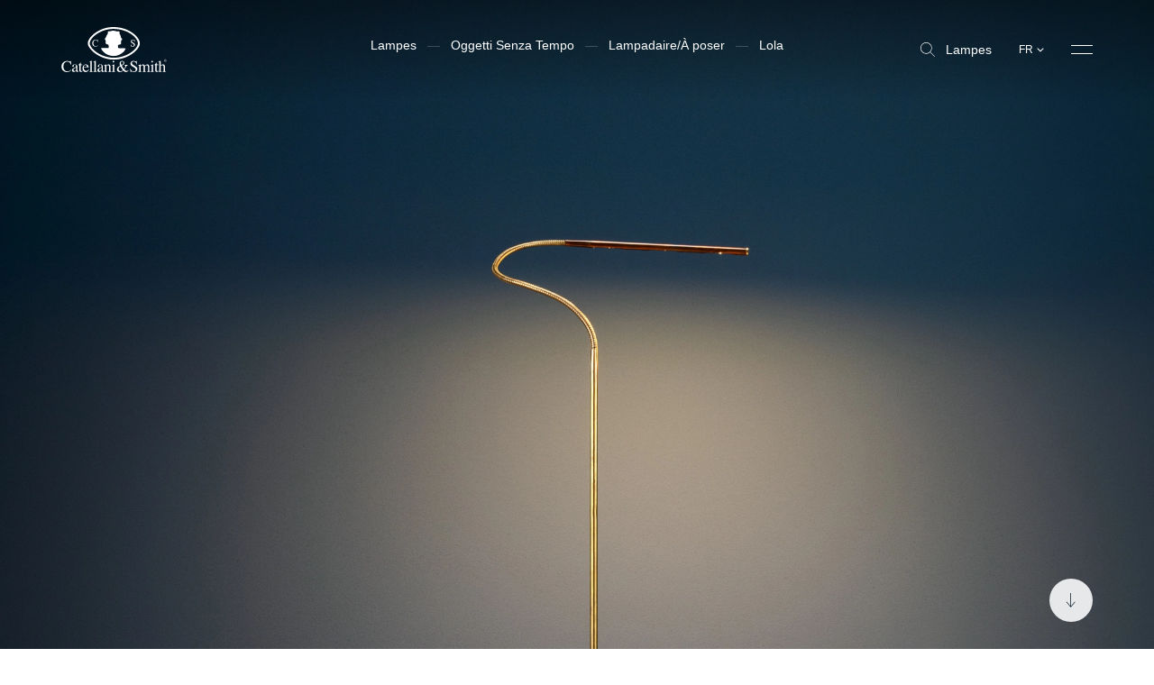

--- FILE ---
content_type: text/html; charset=utf-8
request_url: https://www.catellanismith.com/fr/lola-f/
body_size: 27377
content:
<!DOCTYPE html><html class="scroll-smooth" lang="fr"><head><meta charSet="utf-8"/><meta http-equiv="x-ua-compatible" content="ie=edge"/><meta name="viewport" content="width=device-width, initial-scale=1, shrink-to-fit=no, maximum-scale=1"/><link rel="apple-touch-icon" sizes="57x57" href="/apple-icon-57x57.png"/><link rel="apple-touch-icon" sizes="60x60" href="/apple-icon-60x60.png"/><link rel="apple-touch-icon" sizes="72x72" href="/apple-icon-72x72.png"/><link rel="apple-touch-icon" sizes="76x76" href="/apple-icon-76x76.png"/><link rel="apple-touch-icon" sizes="114x114" href="/apple-icon-114x114.png"/><link rel="apple-touch-icon" sizes="120x120" href="/apple-icon-120x120.png"/><link rel="apple-touch-icon" sizes="144x144" href="/apple-icon-144x144.png"/><link rel="apple-touch-icon" sizes="152x152" href="/apple-icon-152x152.png"/><link rel="apple-touch-icon" sizes="180x180" href="/apple-icon-180x180.png"/><link rel="icon" type="image/png" sizes="192x192" href="/android-icon-192x192.png"/><link rel="icon" type="image/png" sizes="32x32" href="/favicon-32x32.png"/><link rel="icon" type="image/png" sizes="96x96" href="/favicon-96x96.png"/><link rel="icon" type="image/png" sizes="16x16" href="/favicon-16x16.png"/><meta name="msapplication-TileColor" content="#ffffff"/><meta name="msapplication-TileImage" content="/ms-icon-144x144.png"/><meta name="theme-color" content="#ffffff"/><link rel="alternate" hrefLang="fr" href="https://www.catellanismith.com/fr/lola-f/"/><link rel="alternate" hrefLang="it" href="https://www.catellanismith.com/lola-f/"/><link rel="alternate" hrefLang="en" href="https://www.catellanismith.com/en/lola-f/"/><link rel="alternate" hrefLang="de" href="https://www.catellanismith.com/de/lola-f/"/><link rel="alternate" hrefLang="es" href="https://www.catellanismith.com/es/lola-f/"/><link rel="alternate" hrefLang="ru" href="https://www.catellanismith.com/ru/lola-f/"/><title>Lola - Catellani &amp; Smith</title><meta name="robots" content="index,follow"/><meta name="description" content="Lampes artisanales Lola F Catellani &amp; Smith: our products are hand-crafted in Italy, close to the banks of the river Serio, near Bergamo."/><meta property="og:title" content="Lola - Catellani &amp; Smith"/><meta property="og:description" content="Lampes artisanales Lola F Catellani &amp; Smith: our products are hand-crafted in Italy, close to the banks of the river Serio, near Bergamo."/><meta property="og:url" content="https://www.catellanismith.com/fr/lola-f/"/><meta property="og:type" content="website"/><meta property="og:image" content="https://wp.catellanismith.com/app/uploads/2023/03/lola-f-2000x1125-1.jpg"/><meta property="og:image:width" content="2000"/><meta property="og:image:height" content="1125"/><meta property="og:locale" content="fr"/><meta property="og:site_name" content="Catellani &amp; Smith"/><link rel="canonical" href="https://www.catellanismith.com/fr/lola-f/"/><script type="application/ld+json">{"@context":"https://schema.org","@type":"Organization","logo":"https://www.catellanismith.com/images/logo.png","url":"https://www.catellanismith.com"}</script><script type="application/ld+json">{"@context":"https://schema.org","@type":"Organization","logo":"https://www.catellanismith.com/images/logo.png","url":"https://www.catellanismith.com","contactPoint":[{"areaServed":["IT","DE","EN","FR","RU","ES"],"contactType":"customer service","availableLanguage":["Italian","English","German","French","Spanish","Russian"],"@type":"ContactPoint"}]}</script><script type="application/ld+json">{"@context":"https://schema.org","@type":"LocalBusiness","url":"https://www.catellanismith.com","name":"Catellani &amp; Smith","sameAs":["https://www.facebook.com/CatellaniSmith/","https://www.instagram.com/catellanismith/","https://www.linkedin.com/company/catellani-smith-srl/","https://www.pinterest.it/catellanismith/"],"address":{"@type":"PostalAddress","streetAddress":"Via Piemonte, 2","addressLocality":"Azzano San Paolo","addressRegion":"BG","postalCode":"24052","addressCountry":"IT"}}</script><link rel="preload" as="image" imageSrcSet="/_next/image/?url=https%3A%2F%2Fwp.catellanismith.com%2Fapp%2Fuploads%2F2023%2F03%2Flola-f-2000x1125-1.jpg&amp;w=16&amp;q=100 16w, /_next/image/?url=https%3A%2F%2Fwp.catellanismith.com%2Fapp%2Fuploads%2F2023%2F03%2Flola-f-2000x1125-1.jpg&amp;w=32&amp;q=100 32w, /_next/image/?url=https%3A%2F%2Fwp.catellanismith.com%2Fapp%2Fuploads%2F2023%2F03%2Flola-f-2000x1125-1.jpg&amp;w=48&amp;q=100 48w, /_next/image/?url=https%3A%2F%2Fwp.catellanismith.com%2Fapp%2Fuploads%2F2023%2F03%2Flola-f-2000x1125-1.jpg&amp;w=64&amp;q=100 64w, /_next/image/?url=https%3A%2F%2Fwp.catellanismith.com%2Fapp%2Fuploads%2F2023%2F03%2Flola-f-2000x1125-1.jpg&amp;w=96&amp;q=100 96w, /_next/image/?url=https%3A%2F%2Fwp.catellanismith.com%2Fapp%2Fuploads%2F2023%2F03%2Flola-f-2000x1125-1.jpg&amp;w=128&amp;q=100 128w, /_next/image/?url=https%3A%2F%2Fwp.catellanismith.com%2Fapp%2Fuploads%2F2023%2F03%2Flola-f-2000x1125-1.jpg&amp;w=256&amp;q=100 256w, /_next/image/?url=https%3A%2F%2Fwp.catellanismith.com%2Fapp%2Fuploads%2F2023%2F03%2Flola-f-2000x1125-1.jpg&amp;w=384&amp;q=100 384w, /_next/image/?url=https%3A%2F%2Fwp.catellanismith.com%2Fapp%2Fuploads%2F2023%2F03%2Flola-f-2000x1125-1.jpg&amp;w=640&amp;q=100 640w, /_next/image/?url=https%3A%2F%2Fwp.catellanismith.com%2Fapp%2Fuploads%2F2023%2F03%2Flola-f-2000x1125-1.jpg&amp;w=750&amp;q=100 750w, /_next/image/?url=https%3A%2F%2Fwp.catellanismith.com%2Fapp%2Fuploads%2F2023%2F03%2Flola-f-2000x1125-1.jpg&amp;w=828&amp;q=100 828w, /_next/image/?url=https%3A%2F%2Fwp.catellanismith.com%2Fapp%2Fuploads%2F2023%2F03%2Flola-f-2000x1125-1.jpg&amp;w=1080&amp;q=100 1080w, /_next/image/?url=https%3A%2F%2Fwp.catellanismith.com%2Fapp%2Fuploads%2F2023%2F03%2Flola-f-2000x1125-1.jpg&amp;w=1200&amp;q=100 1200w, /_next/image/?url=https%3A%2F%2Fwp.catellanismith.com%2Fapp%2Fuploads%2F2023%2F03%2Flola-f-2000x1125-1.jpg&amp;w=1920&amp;q=100 1920w, /_next/image/?url=https%3A%2F%2Fwp.catellanismith.com%2Fapp%2Fuploads%2F2023%2F03%2Flola-f-2000x1125-1.jpg&amp;w=2048&amp;q=100 2048w, /_next/image/?url=https%3A%2F%2Fwp.catellanismith.com%2Fapp%2Fuploads%2F2023%2F03%2Flola-f-2000x1125-1.jpg&amp;w=3840&amp;q=100 3840w" imageSizes="200vw" fetchpriority="high"/><script type="application/ld+json">{"@context":"https://schema.org","@type":"BreadcrumbList","itemListElement":[{"@type":"ListItem","position":1,"item":{"@id":"https://www.catellanismith.com/lampes","name":"Lampes"}},{"@type":"ListItem","position":2,"item":{"@id":"https://www.catellanismith.com/lola-f/","name":"Lola"}}]}</script><script type="application/ld+json">{"@context":"https://schema.org","@type":"Product","description":"&lt;p&gt;Lola est une lampe discrète et serviable. Une présence-absence qui fait place à la lumière, en l’apportant précisément où l’on en a besoin. De sol ou de table, exécutée à la main, toute en laiton. Difficile de lui enlever quelque chose. Lola est la lumière dans son essence-même.&lt;/p&gt;\n","slogan":"Catellani &amp;amp; Smith Srl\nVia Cimitero 1/A, 24020 Villa di Serio, BG\nCap. Soc. € 500.000 i.v. CF, P.IVA e Reg. Impr. BG IT02656220163, Iscriz. Registro Pile/Accumulatori n. IT25020P00010228, RIPRODUZIONE RISERVATA © Catellani &amp;amp; Smith\n","disambiguatingDescription":"Lampes artisanales Lola F Catellani &amp; Smith: our products are hand-crafted in Italy, close to the banks of the river Serio, near Bergamo.","image":["https://wp.catellanismith.com/app/uploads/2023/03/lola-f-riepilogo-filtri.jpg"],"brand":{"@type":"Brand","name":"Catellani &amp; Smith"},"manufacturer":{"@type":"Organization","name":"Catellani &amp; Smith","logo":{"@type":"ImageObject","url":"https://www.catellanismith.com/images/logo.png"}},"name":"Lola"}</script><link rel="preload" as="image" imageSrcSet="/_next/image/?url=https%3A%2F%2Fwp.catellanismith.com%2Fapp%2Fuploads%2F2023%2F03%2Flola-f-on-1100x1038-2.jpg&amp;w=384&amp;q=100 384w, /_next/image/?url=https%3A%2F%2Fwp.catellanismith.com%2Fapp%2Fuploads%2F2023%2F03%2Flola-f-on-1100x1038-2.jpg&amp;w=640&amp;q=100 640w, /_next/image/?url=https%3A%2F%2Fwp.catellanismith.com%2Fapp%2Fuploads%2F2023%2F03%2Flola-f-on-1100x1038-2.jpg&amp;w=750&amp;q=100 750w, /_next/image/?url=https%3A%2F%2Fwp.catellanismith.com%2Fapp%2Fuploads%2F2023%2F03%2Flola-f-on-1100x1038-2.jpg&amp;w=828&amp;q=100 828w, /_next/image/?url=https%3A%2F%2Fwp.catellanismith.com%2Fapp%2Fuploads%2F2023%2F03%2Flola-f-on-1100x1038-2.jpg&amp;w=1080&amp;q=100 1080w, /_next/image/?url=https%3A%2F%2Fwp.catellanismith.com%2Fapp%2Fuploads%2F2023%2F03%2Flola-f-on-1100x1038-2.jpg&amp;w=1200&amp;q=100 1200w, /_next/image/?url=https%3A%2F%2Fwp.catellanismith.com%2Fapp%2Fuploads%2F2023%2F03%2Flola-f-on-1100x1038-2.jpg&amp;w=1920&amp;q=100 1920w, /_next/image/?url=https%3A%2F%2Fwp.catellanismith.com%2Fapp%2Fuploads%2F2023%2F03%2Flola-f-on-1100x1038-2.jpg&amp;w=2048&amp;q=100 2048w, /_next/image/?url=https%3A%2F%2Fwp.catellanismith.com%2Fapp%2Fuploads%2F2023%2F03%2Flola-f-on-1100x1038-2.jpg&amp;w=3840&amp;q=100 3840w" imageSizes="(max-width:768px) 100vw, 50vw" fetchpriority="high"/><meta name="next-head-count" content="45"/><link rel="preconnect" href="https://catellani.kinsta.cloud/" crossorigin="anonymous"/><link rel="dns-prefetch" href="https://catellani.kinsta.cloud/"/><link rel="preconnect" href="https://wp.catellanismith.com/" crossorigin="anonymous"/><link rel="dns-prefetch" href="https://wp.catellanismith.com/"/><link rel="preconnect" href="https://www.googletagmanager.com/" crossorigin="anonymous"/><link rel="dns-prefetch" href="https://www.googletagmanager.com/"/><link rel="preconnect" href="https://connect.facebook.net/" crossorigin="anonymous"/><link rel="dns-prefetch" href="https://connect.facebook.net/"/><link rel="preconnect" href="https://connect.facebook.net/" crossorigin="anonymous"/><link rel="dns-prefetch" href="https://connect.facebook.net/"/><link rel="preconnect" href="https://mc.yandex.ru/" crossorigin="anonymous"/><link rel="dns-prefetch" href="https://mc.yandex.ru/"/><link rel="preconnect" href="https://s.pinimg.com/" crossorigin="anonymous"/><link rel="dns-prefetch" href="https://s.pinimg.com/"/><link rel="preconnect" href="https://www.gstatic.com/" crossorigin="anonymous"/><link rel="dns-prefetch" href="https://www.gstatic.com/"/><link rel="preconnect" href="https://static.hotjar.com/" crossorigin="anonymous"/><link rel="dns-prefetch" href="https://static.hotjar.com/"/><link rel="preconnect" href="https://cdn.iubenda.com/" crossorigin="anonymous"/><link rel="dns-prefetch" href="https://cdn.iubenda.com/"/><link rel="preconnect" href="https://js-eu1.hs-scripts.com/" crossorigin="anonymous"/><link rel="dns-prefetch" href="https://js-eu1.hs-scripts.com/"/><link rel="preconnect" href="https://js-eu1.hs-banner.com/" crossorigin="anonymous"/><link rel="dns-prefetch" href="https://js-eu1.hs-banner.com/"/><link rel="preconnect" href="https://js-eu1.hs-analytics.net/" crossorigin="anonymous"/><link rel="dns-prefetch" href="https://js-eu1.hs-analytics.net/"/><link rel="preconnect" href="https://js-eu1.hsadspixel.net/fb.js" crossorigin="anonymous"/><link rel="dns-prefetch" href="https://js-eu1.hsadspixel.net/fb.js"/><link rel="preconnect" href="https://googleads.g.doubleclick.net/" crossorigin="anonymous"/><link rel="dns-prefetch" href="https://googleads.g.doubleclick.net/"/><script>window.dataLayer = window.dataLayer || [];window.dataLayer.push({originalLocation: document.location.protocol + '//' +document.location.hostname + document.location.pathname + document.location.search});</script><link rel="preload" href="/_next/static/media/deb8ea0609f31eac-s.p.woff" as="font" type="font/woff" crossorigin="anonymous" data-next-font="size-adjust"/><link rel="preload" href="/_next/static/media/dfcc411b6318026b-s.p.woff" as="font" type="font/woff" crossorigin="anonymous" data-next-font="size-adjust"/><link rel="preload" href="/_next/static/media/eeddff960d0bda27-s.p.woff2" as="font" type="font/woff2" crossorigin="anonymous" data-next-font="size-adjust"/><link rel="preload" href="/_next/static/media/9d933a6ee46b735c-s.p.woff2" as="font" type="font/woff2" crossorigin="anonymous" data-next-font="size-adjust"/><link rel="preload" href="/_next/static/css/64b6bd7e594963b7.css" as="style"/><link rel="stylesheet" href="/_next/static/css/64b6bd7e594963b7.css" data-n-g=""/><noscript data-n-css=""></noscript><script defer="" nomodule="" src="/_next/static/chunks/polyfills-42372ed130431b0a.js"></script><script defer="" src="/_next/static/chunks/4298.27d9f9cc792aacf9.js"></script><script defer="" src="/_next/static/chunks/3299-607aa8e6dc05c199.js"></script><script defer="" src="/_next/static/chunks/2962.06be48e1e8636ea2.js"></script><script defer="" src="/_next/static/chunks/9072.2de2ded3b054d442.js"></script><script defer="" src="/_next/static/chunks/1664-82b5c88a64572899.js"></script><script defer="" src="/_next/static/chunks/4175.44a6885de7ae92d6.js"></script><script defer="" src="/_next/static/chunks/294.61930ff888c75e64.js"></script><script defer="" src="/_next/static/chunks/2781.dd165b557a52bfd1.js"></script><script defer="" src="/_next/static/chunks/268.61f6e21897c39d82.js"></script><script defer="" src="/_next/static/chunks/9347.802e7c1a4ab47c27.js"></script><script defer="" src="/_next/static/chunks/1655.b1a4def288e5d7c6.js"></script><script defer="" src="/_next/static/chunks/1228.c4e9c7dce0e40938.js"></script><script defer="" src="/_next/static/chunks/7021.485ceb2c0bc1de20.js"></script><script defer="" src="/_next/static/chunks/4106.cffb99dfbacbef3c.js"></script><script defer="" src="/_next/static/chunks/5027.0656f69951795987.js"></script><script defer="" src="/_next/static/chunks/4229-7e2f03fe5e5df3cb.js"></script><script defer="" src="/_next/static/chunks/2126.f45340e06747b393.js"></script><script defer="" src="/_next/static/chunks/8925.dc1eb92f70c2f6da.js"></script><script defer="" src="/_next/static/chunks/8695.ca21451ee48b7adb.js"></script><script defer="" src="/_next/static/chunks/9598.c0544058f02f8ade.js"></script><script defer="" src="/_next/static/chunks/1767.82b4907970611830.js"></script><script defer="" src="/_next/static/chunks/719.1ef996cfe5533fd7.js"></script><script defer="" src="/_next/static/chunks/4110.46b8c5d278138b43.js"></script><script defer="" src="/_next/static/chunks/3096.3f69814b41202b77.js"></script><script defer="" src="/_next/static/chunks/2277.7f11995b8c6d01cf.js"></script><script defer="" src="/_next/static/chunks/9454.1a32a1e0dd105296.js"></script><script defer="" src="/_next/static/chunks/528.1a8af988a90e5bb2.js"></script><script src="/_next/static/chunks/webpack-842c8bca975a7f24.js" defer=""></script><script src="/_next/static/chunks/framework-b81235c9d75dc1ed.js" defer=""></script><script src="/_next/static/chunks/main-008fa9f697c6a22c.js" defer=""></script><script src="/_next/static/chunks/pages/_app-051a913ba3bb600c.js" defer=""></script><script src="/_next/static/chunks/4139-fe6043427f1057d8.js" defer=""></script><script src="/_next/static/chunks/5982-83a3aa68bc6a6e2d.js" defer=""></script><script src="/_next/static/chunks/pages/%5B...slug%5D-0af209b9b2c9b5bc.js" defer=""></script><script src="/_next/static/catellani/_buildManifest.js" defer=""></script><script src="/_next/static/catellani/_ssgManifest.js" defer=""></script><style id="__jsx-679314790">:root{--catellani-font:'__myFont_8858f9', '__myFont_Fallback_8858f9'}body{font-family:"Helvetica Neue",Helvetica,Arial,serif}</style></head><body class="text-base"><noscript><iframe src="https://gtag.catellanismith.com/ns.html?id=GTM-K7JJCPB" height="0" width="0" style="display:none;visibility:hidden"></iframe></noscript><div id="__next"><!--$--><nav class="absolute pointer-events-none top-0 z-[999] w-full left-0 py-3.75 md:py-8.5 bg-gradient-to-b from-black/40 to-transparent"><div class="sides flex items-center justify-between"><a class="relative link w-[118px] h-13" href="/fr/"><svg xmlns="http://www.w3.org/2000/svg" viewBox="0 0 94 40" class="absolute left-0 w-full h-full top-0 fill-white"><path d="M46.4 27.24c-11.79 0-21.34-8.38-21.36-12.79 0-4.85 9.57-12.99 21.36-12.79 13.35.25 21.34 8.28 21.36 12.79.02 4.77-9.56 12.79-21.36 12.79ZM46.4 0C33.64-.24 23.27 8.98 23.3 14.46c.02 5 10.34 14.46 23.1 14.46s23.13-9.06 23.11-14.46C69.51 9.39 60.84.29 46.4 0Z"></path><path d="M51.1 3.86c.52.49.77 1.18.2 1.67.57 1.15 1.46 2.18 1.35 3.62.34.75 1.46 1.32 1.03 2.27-.69 0-.71.75-.83 1.23-.52.66.69 2.35-.6 2.79-.8.17-1.92-.03-2.18 1.03.17.78-.34 1.92.72 2.27 2.13.26 3.97 0 6.2.23-.29.97-1.15 1.92-1.76 2.87-3.19 3.16-7.81 4.76-12.28 3.41-3.09-.69-6.66-3.27-7.87-6.28l.31-.32 6.09-.11c.75-.37.37-1.35.31-1.95-.06-1.72-2.38-.83-2.67-2.38-.17-1.09.49-2.35-.63-3.21-.23-1.29 1.46-1.76 1.23-3.09.7-.82 1.23-1.76 1.55-2.79-.6-.29-.11-.97.2-1.35 1.81.34 3.56-1.03 5.6-.4 1.35.49 2.56.34 4.02.52M28.05 12.2c-.53.61-.81 1.4-.78 2.2-.03.78.24 1.54.75 2.13.47.5 1.1.83 1.78.91.68.08 1.37-.08 1.94-.47.27-.18.51-.4.71-.66l-.16-.16c-.21.22-.45.41-.71.57-.37.22-.79.33-1.22.33-.29 0-.58-.06-.84-.18s-.49-.31-.67-.53a2.94 2.94 0 0 1-.6-1.91c-.04-.73.16-1.45.57-2.05.17-.23.38-.42.64-.55.25-.13.54-.19.82-.19.27 0 .55.05.79.17.25.12.46.3.62.52.2.29.35.62.44.97h.19l-.08-2.02h-.18c-.02.09-.08.17-.15.22a.44.44 0 0 1-.22.07c-.19-.04-.37-.09-.55-.15-.31-.09-.63-.14-.95-.15-.41-.01-.81.06-1.18.23-.37.16-.7.4-.97.71M61.59 17.41h.19c0-.07.03-.14.06-.2.02-.03.05-.06.09-.08.04-.02.08-.02.11-.02.17.04.33.09.49.15.26.1.54.15.82.16.48.02.94-.15 1.29-.47a1.56 1.56 0 0 0 .51-1.17c0-.33-.09-.64-.28-.91a3.98 3.98 0 0 0-.99-.84l-.75-.48a2.81 2.81 0 0 1-.62-.52.977.977 0 0 1-.2-.59c0-.11.02-.23.06-.33.04-.1.11-.2.2-.27a.97.97 0 0 1 .61-.22c.33.01.65.13.91.34.36.31.59.74.67 1.2h.21l-.19-1.91h-.17c-.02.08-.05.15-.1.22a.36.36 0 0 1-.1.07c-.04.01-.08.02-.12.01-.16-.04-.32-.09-.47-.15-.22-.09-.46-.14-.7-.15a1.513 1.513 0 0 0-1.13.44c-.14.15-.26.33-.33.52-.08.19-.11.4-.11.61 0 .34.13.68.36.93.16.17.33.32.52.44l.73.48c.29.18.57.39.82.62.19.2.3.48.3.76 0 .14-.01.28-.07.41a.965.965 0 0 1-.93.62c-.24 0-.49-.05-.7-.16-.22-.11-.41-.27-.56-.46a3.46 3.46 0 0 1-.51-.97h-.19l.27 1.92ZM6.57 30.33c.3.1.61.17.92.23.14 0 .27-.04.38-.11.13-.08.22-.21.26-.35h.3l.12 3.23h-.33a4.74 4.74 0 0 0-.75-1.55 2.81 2.81 0 0 0-1.06-.84c-.41-.19-.87-.28-1.32-.27-.48 0-.95.09-1.38.3-.43.21-.8.51-1.09.89a5.07 5.07 0 0 0-.96 3.28c-.06 1.11.3 2.2 1.01 3.06.31.37.71.66 1.15.86.44.2.92.3 1.41.28.72 0 1.43-.19 2.05-.55.44-.24.84-.54 1.2-.88l.26.26A4.981 4.981 0 0 1 4.93 40a4.743 4.743 0 0 1-3.67-1.48c-.85-.93-1.3-2.16-1.26-3.41-.04-1.3.43-2.57 1.32-3.53a4.753 4.753 0 0 1 3.62-1.5c.54 0 1.08.08 1.6.23M12.89 35.91c-.46.14-.91.34-1.32.59-.67.42-1.01.89-1.01 1.42-.01.18.02.36.1.53.08.16.19.31.34.41.18.13.39.2.61.2.31 0 .62-.09.88-.26.13-.06.24-.15.31-.27.08-.12.12-.25.13-.39l-.04-2.22Zm-2.57.78c.82-.46 1.68-.84 2.57-1.15v-.6c.02-.34-.03-.68-.14-1-.1-.17-.25-.3-.43-.38-.18-.08-.37-.11-.57-.09-.24 0-.47.06-.68.19-.1.05-.18.12-.24.21s-.09.2-.09.31c0 .1.02.19.04.28.02.09.03.17.04.26.01.11 0 .21-.05.31s-.12.18-.21.24c-.1.06-.23.1-.35.09-.09 0-.18-.01-.26-.05a.691.691 0 0 1-.22-.16.707.707 0 0 1-.17-.46c.02-.2.09-.4.19-.58.1-.18.24-.33.41-.45a2.6 2.6 0 0 1 1.76-.54c.91 0 1.52.29 1.84.88.2.44.29.93.26 1.42v2.82c0 .19.03.38.08.56.02.08.07.15.14.2.07.05.15.07.24.07s.18-.01.26-.05c.13-.07.25-.15.36-.24v.36c-.14.17-.3.32-.48.44-.24.16-.52.25-.8.26a.822.822 0 0 1-.38-.06.713.713 0 0 1-.3-.24c-.15-.21-.23-.46-.23-.72-.28.25-.59.48-.91.68-.36.24-.78.37-1.21.38-.19 0-.39-.04-.57-.12-.18-.08-.34-.19-.48-.33-.15-.14-.26-.31-.34-.49-.08-.19-.11-.38-.11-.58 0-.35.11-.69.28-.98.18-.3.43-.54.73-.71M18.39 33.31v.48h-1.43v4.04c0 .27.02.54.09.8.04.14.13.27.25.36.12.09.27.13.42.13.16 0 .31-.04.44-.12.16-.11.31-.24.44-.38l.18.15-.15.21c-.2.29-.46.53-.77.71-.24.13-.51.2-.79.2-.24.02-.48-.05-.68-.18-.2-.13-.36-.33-.44-.56a2.99 2.99 0 0 1-.16-1.11v-4.25h-.78s-.04-.02-.05-.04v-.06c0-.04 0-.07.03-.1.06-.06.13-.12.2-.17.24-.2.47-.42.69-.65.14-.17.47-.6.99-1.32h.11v1.84l1.42.02Z"></path><path d="M20 34.4c-.17.29-.27.61-.32.95h2.91c-.02-.36-.11-.71-.26-1.04a1.206 1.206 0 0 0-1.14-.61c-.25 0-.49.06-.7.18-.21.12-.39.31-.5.53m3.34-.54c.25.25.45.55.58.89.13.33.18.69.16 1.05h-4.41c.05 1.08.29 1.87.74 2.36.19.23.43.42.7.55.27.13.57.19.87.2.44.01.88-.12 1.24-.38.38-.3.69-.67.93-1.09l.25.08c-.22.63-.59 1.2-1.08 1.65-.25.25-.56.44-.89.57-.33.13-.68.19-1.04.18-.4.02-.79-.06-1.15-.24-.36-.17-.66-.43-.89-.76-.48-.67-.73-1.47-.72-2.29-.02-.88.28-1.74.83-2.43.25-.33.58-.6.96-.77.38-.18.79-.27 1.21-.25.64 0 1.26.24 1.73.68M24.58 39.57c.31 0 .62-.1.88-.27a.999.999 0 0 0 .23-.79v-6.82c.01-.21-.01-.43-.08-.63a.59.59 0 0 0-.24-.23.628.628 0 0 0-.33-.06c-.07 0-.14 0-.22.02l-.29.06v-.23c.63-.17 1.39-.4 2.28-.68h.04l.01.02v8.58c-.02.14 0 .28.03.41.04.13.1.26.18.37.27.16.57.24.88.23v.2h-3.39v-.18ZM28.15 39.57c.31 0 .62-.1.88-.27a.999.999 0 0 0 .23-.79v-6.82c.01-.21-.01-.43-.08-.63-.05-.1-.14-.18-.24-.24s-.22-.07-.33-.06c-.07 0-.14 0-.22.02l-.29.06v-.23c.63-.17 1.39-.4 2.28-.68h.04l.01.02v8.58c-.02.14-.01.28.02.41.04.13.1.26.18.37.27.16.57.24.88.23v.2h-3.39v-.18ZM35.52 35.91c-.46.14-.91.34-1.32.59-.68.42-1.03.9-1.03 1.43-.01.18.02.36.1.53.08.16.19.31.34.41.17.13.39.2.6.2.31 0 .62-.09.88-.26.13-.06.24-.15.31-.27s.12-.25.13-.39l-.02-2.23Zm-2.57.78c.82-.46 1.68-.84 2.57-1.15v-.6c.02-.34-.03-.68-.15-1-.1-.17-.25-.3-.42-.38-.18-.08-.37-.11-.56-.09-.24 0-.48.06-.68.19-.1.05-.18.12-.24.21s-.09.2-.09.31c0 .09.02.19.04.28.02.09.03.17.04.26.01.11 0 .21-.05.31s-.12.18-.21.24c-.1.06-.23.1-.35.09-.09 0-.18-.01-.26-.05a.691.691 0 0 1-.22-.16.707.707 0 0 1-.17-.46c.02-.21.09-.4.19-.58.1-.18.25-.33.41-.45a2.6 2.6 0 0 1 1.76-.54c.91 0 1.52.29 1.84.88.2.44.29.93.26 1.42v2.82c0 .19 0 .38.05.56.02.08.07.16.14.21.07.05.15.07.24.07s.18-.01.26-.05c.12-.07.25-.15.36-.24v.36c-.14.17-.3.32-.49.44-.23.16-.51.25-.8.26a.822.822 0 0 1-.38-.06.713.713 0 0 1-.3-.24 1.32 1.32 0 0 1-.24-.72c-.28.26-.59.48-.91.68-.36.23-.78.37-1.21.38-.19 0-.39-.04-.57-.11a1.582 1.582 0 0 1-.81-.82c-.08-.19-.11-.38-.11-.58 0-.35.11-.69.28-.98.18-.3.43-.54.73-.71"></path><path d="M37.64 39.57c.25-.01.49-.1.68-.25.16-.24.23-.53.19-.81v-3.59c.01-.21-.02-.42-.08-.63a.542.542 0 0 0-.24-.21c-.1-.05-.21-.06-.32-.05h-.13l-.16.02v-.25c.19-.05.65-.19 1.37-.42l.66-.21s.05 0 .06.04v1.12c.31-.31.65-.58 1.01-.83.34-.22.73-.34 1.13-.34.32 0 .63.09.88.28.5.35.75.99.75 1.9v3.28c-.02.26.05.51.2.72.09.08.2.15.31.19.12.04.24.05.36.04v.2h-2.99v-.2c.26-.01.51-.12.71-.29.17-.28.24-.61.2-.93v-2.99c.01-.35-.06-.69-.22-1a.894.894 0 0 0-.35-.32.855.855 0 0 0-.47-.08c-.3 0-.59.11-.84.28-.22.16-.42.34-.61.53v3.92c-.02.12 0 .25.04.36.04.12.1.22.19.31.21.13.46.2.71.19v.2h-3.05v-.19ZM45.52 30.19c.07-.07.15-.13.24-.16.09-.04.19-.06.28-.05a.776.776 0 0 1 .52.22c.07.07.12.15.16.24.04.09.05.18.05.28 0 .1-.02.19-.05.28-.04.09-.09.17-.16.23-.14.13-.32.21-.52.21a.717.717 0 0 1-.73-.72c0-.19.08-.38.21-.51Zm-1.11 9.38c.33 0 .66-.09.95-.26.13-.12.19-.44.19-1v-3.37c.01-.22 0-.43-.06-.64a.414.414 0 0 0-.17-.22.423.423 0 0 0-.27-.07h-.15l-.44.11v-.16l.3-.09c.81-.26 1.38-.44 1.7-.58.08-.04.16-.07.25-.08v5.13c-.04.35.02.7.19 1 .26.18.57.27.88.26v.2h-3.39l.02-.22ZM54.27 33.08a1.894 1.894 0 0 0 .63-1.33c.01-.32-.1-.64-.32-.88-.1-.11-.23-.2-.37-.26a.957.957 0 0 0-.44-.08c-.15 0-.31.02-.45.08s-.27.15-.37.27c-.21.26-.31.58-.29.91 0 .33.06.65.16.96.12.37.27.72.44 1.07.37-.2.72-.44 1.03-.72m-.91 5.89c.4-.16.77-.39 1.08-.68-.44-.56-.78-1.04-1.03-1.42-.25-.38-.63-1.05-1.16-2.01-.41.22-.79.51-1.12.85-.39.41-.6.96-.6 1.52 0 .51.18 1 .52 1.38.17.19.38.34.61.44.23.1.48.15.74.14.33-.01.66-.09.96-.22Zm-1.32-4.62c-.08-.17-.15-.34-.21-.52-.07-.18-.12-.36-.17-.54-.04-.15-.07-.29-.09-.44-.02-.15-.04-.29-.04-.44-.02-.62.2-1.22.61-1.68.2-.22.44-.39.71-.51.27-.12.56-.17.85-.16.51-.02 1.02.15 1.42.47.17.16.31.35.4.56.09.22.13.45.12.68 0 .29-.05.58-.17.84-.12.26-.3.49-.53.68-.46.39-.96.7-1.51.95.41.75.72 1.28.92 1.59.2.31.52.76.99 1.37.41-.47.76-1 1.04-1.57.16-.33.26-.68.29-1.05a.592.592 0 0 0-.06-.32.512.512 0 0 0-.23-.23c-.2-.08-.41-.12-.63-.13v-.29h3.11v.31c-.24.02-.48.08-.71.17-.28.15-.51.39-.65.68l-.37.67c-.26.48-.48.85-.66 1.1-.18.25-.44.61-.8 1.05.2.23.42.46.64.67.43.4.98.64 1.57.67.28.01.56-.07.79-.23.2-.16.37-.34.53-.54l.22.17c-.07.19-.17.37-.3.52-.14.2-.31.39-.49.56-.25.21-.54.36-.86.44-.18.05-.37.08-.56.08-.49-.01-.96-.17-1.36-.44-.39-.26-.75-.55-1.08-.88-.38.35-.81.65-1.28.88-.58.28-1.21.42-1.85.41-.65.03-1.29-.18-1.8-.6-.22-.21-.4-.46-.52-.74-.12-.28-.17-.59-.15-.89 0-.62.2-1.23.6-1.71a5.59 5.59 0 0 1 1.68-1.34l.58-.31ZM61.12 36.92c.2.56.48 1.07.86 1.53.25.32.58.57.95.74.37.17.77.26 1.18.25.44 0 .86-.15 1.19-.44.17-.15.3-.34.39-.55.09-.21.13-.44.11-.67 0-.23-.04-.45-.13-.66-.09-.21-.22-.4-.38-.56-.43-.38-.89-.71-1.38-.99l-1.23-.77c-.32-.2-.62-.44-.88-.71-.39-.41-.6-.94-.61-1.5 0-.34.05-.67.18-.98.12-.31.31-.59.55-.83.25-.24.55-.43.88-.56.33-.12.68-.18 1.03-.16.4.02.8.09 1.18.23.26.1.52.18.79.23.07 0 .13 0 .2-.02.06-.02.12-.06.17-.1.08-.1.13-.22.16-.35h.29l.32 3.05h-.34c-.13-.76-.53-1.44-1.13-1.93-.44-.34-.98-.53-1.53-.55-.37 0-.74.12-1.03.35-.15.11-.26.26-.34.43-.08.17-.11.35-.1.54 0 .35.11.68.34.95.3.33.66.61 1.04.84l1.26.78c.63.35 1.19.79 1.67 1.32.32.42.49.93.48 1.46 0 .36-.07.71-.21 1.04-.15.33-.36.62-.63.85-.6.52-1.38.78-2.17.75-.47 0-.94-.09-1.39-.25-.27-.1-.54-.19-.82-.25-.07 0-.13 0-.19.03s-.11.07-.15.13c-.06.1-.1.22-.11.34h-.33l-.44-3.05.34.03ZM68.01 39.57c.25 0 .5-.06.73-.18a.8.8 0 0 0 .23-.37c.05-.14.06-.29.04-.44v-3.62c.03-.23-.02-.47-.14-.67a.625.625 0 0 0-.2-.13c-.08-.03-.16-.04-.24-.03h-.22c-.06.01-.12.03-.18.05v-.22l.51-.17c.19-.06.49-.17.91-.33.42-.15.64-.24.67-.24s.04 0 .04.04v1.08c.35-.35.75-.65 1.19-.88.32-.16.68-.24 1.04-.24.22 0 .43.03.63.12s.37.21.51.38c.17.21.3.46.37.72.27-.29.56-.55.88-.78.4-.28.87-.43 1.36-.44.32-.03.63.04.9.21.27.17.48.41.6.71.17.53.25 1.08.22 1.64v2.9a.87.87 0 0 0 .23.68c.24.15.52.23.8.24v.2h-3.16v-.2c.28 0 .56-.08.79-.25.16-.23.23-.5.19-.78v-3.02c.02-.34-.03-.68-.15-1.01a.964.964 0 0 0-.42-.45.96.96 0 0 0-.6-.12c-.32.01-.62.12-.88.3-.23.17-.44.35-.63.56v3.58c-.02.3.05.6.2.86.11.11.24.2.38.26.15.05.3.07.46.06v.2h-3.21v-.2c.31 0 .61-.11.84-.31.16-.37.22-.78.18-1.18v-1.96c.03-.5-.02-1-.14-1.48a.952.952 0 0 0-.36-.52.89.89 0 0 0-.61-.17c-.3 0-.58.08-.84.24-.28.16-.52.36-.72.61v3.85c-.03.25.04.51.19.71.23.16.52.24.8.2v.2H68v-.21Z"></path><path d="M79.91 30.19c.07-.07.15-.13.23-.16.09-.04.18-.06.28-.05.19 0 .38.08.52.21a.717.717 0 0 1 .15.8c-.04.09-.09.17-.16.23-.14.13-.32.21-.52.21s-.38-.07-.52-.21c-.13-.14-.21-.32-.21-.51s.07-.38.21-.51Zm-1.11 9.38c.33 0 .66-.09.95-.26.13-.12.2-.44.2-1v-3.37c0-.22-.01-.43-.06-.64a.414.414 0 0 0-.17-.22.423.423 0 0 0-.27-.07h-.15l-.44.11v-.16l.3-.09c.81-.26 1.38-.44 1.7-.58.08-.04.16-.07.25-.08v5.13c-.04.35.02.7.19 1 .26.18.57.27.88.26v.2h-3.39l.02-.22ZM85.75 33.31v.49h-1.43v4.04c-.01.27.02.54.09.8.04.14.12.27.24.36.12.09.27.13.42.12.16 0 .31-.04.44-.12.16-.11.31-.24.44-.38l.19.15-.15.21c-.2.29-.47.53-.78.71-.24.13-.51.2-.78.2-.24.02-.48-.04-.69-.18-.2-.13-.36-.33-.44-.56a2.99 2.99 0 0 1-.16-1.11v-4.25h-.75l-.05-.04v-.06c0-.04 0-.07.03-.1.06-.06.13-.12.2-.17.24-.2.47-.42.69-.65.14-.17.47-.6 1-1.32h.11v1.83l1.4.02Z"></path><path d="M85.82 39.57c.28 0 .54-.11.75-.28.16-.3.22-.64.18-.97v-6.73c.01-.2-.02-.4-.1-.58-.07-.12-.23-.19-.5-.19h-.32v-.25l.77-.22c.3-.08.52-.15.63-.19l.68-.22v4.37c.23-.28.5-.53.78-.74.39-.27.85-.42 1.32-.42a1.532 1.532 0 0 1 1.55.95c.16.42.24.87.22 1.32v2.86c-.03.33.03.66.17.96.19.18.44.29.71.3v.2h-3.05v-.2c.29 0 .57-.11.79-.29.15-.3.21-.64.18-.97v-2.84c.01-.38-.06-.76-.23-1.1a.868.868 0 0 0-.86-.44c-.39 0-.76.15-1.05.39-.34.26-.52.44-.52.51v3.46c-.04.34.02.68.19.98.23.17.5.27.78.28v.2H85.8v-.15ZM92.26 29.39c-.08-.04-.17-.05-.26-.04h-.18v.44h.2c.07 0 .14 0 .21-.03.04-.01.07-.04.1-.08.02-.04.03-.08.03-.12 0-.03 0-.07-.02-.1a.178.178 0 0 0-.07-.08m-.24-.2c.12 0 .23.01.34.05.06.02.11.07.15.12.04.06.05.12.04.19 0 .05 0 .1-.03.14a.26.26 0 0 1-.1.11c-.05.03-.11.05-.18.06.04 0 .08.02.12.04.04.02.07.05.09.08.04.06.06.12.07.19v.25h-.2v-.15c0-.05 0-.11-.02-.16a.305.305 0 0 0-.1-.13.528.528 0 0 0-.25-.04h-.16v.49h-.22v-1.24h.44Zm-.67-.07a.984.984 0 0 0-.22 1.06c.07.18.2.33.36.44a.986.986 0 0 0 .92.1c.12-.05.23-.12.32-.22.1-.09.18-.2.24-.32s.09-.25.09-.38-.02-.27-.07-.39a.911.911 0 0 0-.22-.33 1.06 1.06 0 0 0-.33-.22c-.12-.05-.26-.07-.39-.07s-.26.03-.38.09-.23.14-.32.23Zm1.49 1.49c-.19.19-.43.3-.69.33-.26.03-.53-.04-.74-.18-.22-.15-.38-.36-.46-.61-.08-.25-.06-.52.04-.77.1-.24.28-.44.51-.57a1.153 1.153 0 0 1 1.42.28c.17.2.26.46.26.72 0 .15-.03.3-.08.43-.06.14-.14.26-.25.37Z"></path></svg></a><div class="flex justify-end items-center"><a class="link hidden md:inline-flex items-center text-sm text-white" href="/fr/lampes/"><svg xmlns="http://www.w3.org/2000/svg" viewBox="0 0 16 16" class="mr-3 fill-white" width="16" height="16"><path d="M10.57 11.04A6.331 6.331 0 0 1 0 6.34C0 2.85 2.84 0 6.33 0s6.33 2.84 6.33 6.33c0 1.63-.62 3.11-1.63 4.24l4.96 4.96-.47.47-4.96-4.96ZM6.33.67C9.46.67 12 3.21 12 6.34s-2.54 5.67-5.67 5.67S.67 9.46.67 6.33 3.21.67 6.33.67Z" fill-rule="evenodd"></path></svg>Lampes</a><div class="flex pointer-events-auto lg:relative items-center uppercase text-lg md:text-xs ml-4 md:ml-8.5 cursor-pointer"><span class="text-white link">fr</span><svg xmlns="http://www.w3.org/2000/svg" viewBox="0 0 9 6" class="ml-3 lg:ml-1 transition-transform flex-fixed w-4 h-2.5 lg:h-[5px] lg:w-2 fill-white"><path d="M7.85.49 4.5 3.71 1.15.49h-.9v.91L4.5 5.51 8.75 1.4V.49h-.9z"></path></svg><div class="transition-opacity duration-300 bg-white top-full py-3 lg:py-0 lg:mt-2 flex justify-center lg:rounded-md lg:px-1.5 lg:pb-2 lg:pt-1 lg:justify-start lg:flex-col shadow-md leading-none w-full lg:w-auto whitespace-nowrap left-1/2 -translate-x-1/2 absolute z-50 opacity-0 pointer-events-none"><a class="p-2 lg:pb-0 lg:pt-1 text-xl lg:text-sm link !pointer-events-none" href="/lola-f">it</a><a class="p-2 lg:pb-0 lg:pt-1 text-xl lg:text-sm link !pointer-events-none" href="/en/lola-f">en</a><a class="p-2 lg:pb-0 lg:pt-1 text-xl lg:text-sm link !pointer-events-none" href="/de/lola-f">de</a><a class="p-2 lg:pb-0 lg:pt-1 text-xl lg:text-sm link !pointer-events-none" href="/es/lola-f">es</a><a class="p-2 lg:pb-0 lg:pt-1 text-xl lg:text-sm link !pointer-events-none" href="/ru/lola-f">ru</a></div></div><div data-title="Fermez" class="toggle link relative z-[9999999] ml-5 lg:ml-8.5 w-6 h-10 flex flex-col justify-center"><div class="h-px mb-1 transition-transform duration-300 bg-white"></div><div class="h-px mt-1 transition-transform duration-300 bg-white"></div></div></div></div><div class="backface-hidden w-[312px] 2xl:w-3/12 pt-28 overflow-x-hidden overflow-y-auto flex flex-wrap items-center text-white px-8.5 scrollbar bg-blue fixed right-0 top-0 h-full z-[99999]" style="transform:translateX(100%) translateZ(0)"><ul class="my-auto w-full pb-40"><li class="backface-hidden text-2xl py-2.5" style="opacity:0;transform:translateX(-100%) translateZ(0)"><a class="link" href="/fr/lola-f/#">Sur nous</a><div class="overflow-hidden" style="height:0px"><ul class="pt-5"><li class="text-base py-1"><a class="link" href="/fr/azienda/">L’Entreprise</a></li><li class="text-base py-1"><a class="link" href="/fr/magazine/">Magazine</a></li><li class="text-base py-1"><a class="link" href="/fr/video/">Video</a></li><li class="text-base py-1"><a class="link" href="/fr/tailoring/">Tailoring</a></li><li class="text-base py-1"><a class="link" href="/fr/press-review/">Press review</a></li></ul></div></li><li class="backface-hidden text-2xl py-2.5" style="opacity:0;transform:translateX(-100%) translateZ(0)"><a class="link" href="/fr/lampes/">Lampes</a><div class="overflow-hidden" style="height:0px"><ul class="pt-5"><li class="text-base py-1"><a class="link" href="/fr/lampes/?positions=suspension&amp;p=394">Suspension</a></li><li class="text-base py-1"><a class="link" href="/fr/lampes/?positions=plafonnier&amp;p=399">Plafonnier</a></li><li class="text-base py-1"><a class="link" href="/fr/lampes/?positions=chandelier-fr&amp;p=411">Chandelier</a></li><li class="text-base py-1"><a class="link" href="/fr/lampes/?positions=applique&amp;p=403">Applique</a></li><li class="text-base py-1"><a class="link" href="/fr/lampes/?positions=lampe-a-poser&amp;p=407">Lampe à poser</a></li><li class="text-base py-1"><a class="link" href="/fr/lampes/?positions=lampadaire&amp;p=406">Lampadaire/À poser</a></li><li class="text-base py-1"><a class="link" href="/fr/lampes/?positions=encastre&amp;p=423">Encastré</a></li><li class="text-base py-1"><a class="link" href="/fr/lampes/?positions=exterieur&amp;p=417">Extérieur</a></li><li class="text-base py-1"><a class="link" href="/fr/lampes/">Toutes</a></li></ul></div></li><li class="backface-hidden text-2xl py-2.5" style="opacity:0;transform:translateX(-100%) translateZ(0)"><a class="link" href="/fr/lola-f/#">Inspiration</a><div class="overflow-hidden" style="height:0px"><ul class="pt-5"><li class="text-base py-1"><a class="link" href="/fr/projets/">Projets</a></li><li class="text-base py-1"><a class="link" href="/fr/installations/">Installations</a></li><li class="text-base py-1"><a class="link" href="/fr/soluzioni/">Solutions</a></li></ul></div></li><li class="backface-hidden text-2xl py-2.5" style="opacity:0;transform:translateX(-100%) translateZ(0)"><a class="link" href="/fr/detaillants/">Détaillants</a></li><li class="backface-hidden text-2xl py-2.5" style="opacity:0;transform:translateX(-100%) translateZ(0)"><a class="link" href="/fr/contacts/">Contacts</a></li><li class="backface-hidden text-2xl py-2.5" style="opacity:0;transform:translateX(-100%) translateZ(0)"><a class="link inline-block mt-2.5 pt-5 border-t border-t-white/20" href="/fr/lola-f/#">Télécharger</a><div class="overflow-hidden" style="height:0px"><ul class="pt-5"><li class="text-base py-1"><a class="link" href="/fr/cataloghi/">Catalogues</a></li><li class="text-base py-1"><a class="link" href="/fr/press/">Press</a></li></ul></div></li><li class="backface-hidden text-2xl py-2.5" style="opacity:0;transform:translateX(-100%) translateZ(0)"><a class="link" href="/fr/faq/">Faq</a></li><li class="backface-hidden text-2xl py-2.5" style="opacity:0;transform:translateX(-100%) translateZ(0)"><a class="link" href="/fr/glossaire/">Glossaire</a></li></ul></div><div class="w-[312px] 2xl:w-3/12 pointer-events-none text-white items-center px-8.5 pb-8.5 flex justify-between bg-gradient-to-b from-transparent via-blue to-blue pt-34 fixed right-0 bottom-0 z-[99999]" style="transform:translateX(100%) translateZ(0)"><nav class="flex"><a target="_blank" href="https://www.facebook.com/CatellaniSmith/" class="relative pointer-events-auto flex-fixed link w-4 h-4 mx-2"><svg xmlns="http://www.w3.org/2000/svg" viewBox="0 0 24 24" class="full fill-white"><path d="M24 12c0-6.63-5.37-12-12-12S0 5.37 0 12c0 5.99 4.39 10.95 10.12 11.85v-8.38H7.07V12h3.05V9.36c0-3.01 1.79-4.67 4.53-4.67 1.31 0 2.69.23 2.69.23v2.95h-1.51c-1.49 0-1.96.92-1.96 1.87v2.25h3.33l-.53 3.47h-2.8v8.38c5.74-.9 10.12-5.86 10.12-11.85Z"></path></svg></a><a target="_blank" href="https://www.instagram.com/catellanismith/" class="relative pointer-events-auto flex-fixed link w-4 h-4 mx-2"><svg xmlns="http://www.w3.org/2000/svg" viewBox="0 0 24 24" class="full fill-white"><path d="M12 0C8.74 0 8.33.01 7.05.07 5.77.13 4.9.33 4.14.63c-.79.31-1.46.72-2.13 1.38A5.78 5.78 0 0 0 .63 4.14c-.3.77-.5 1.64-.56 2.91C.01 8.33 0 8.74 0 12s.01 3.67.07 4.95c.06 1.28.26 2.15.56 2.91.31.79.72 1.46 1.38 2.13a5.78 5.78 0 0 0 2.13 1.38c.77.3 1.64.5 2.91.56 1.28.06 1.69.07 4.95.07s3.67-.01 4.95-.07c1.28-.06 2.15-.26 2.91-.56.79-.31 1.46-.72 2.13-1.38a5.78 5.78 0 0 0 1.38-2.13c.3-.76.5-1.64.56-2.91.06-1.28.07-1.69.07-4.95s-.01-3.67-.07-4.95c-.06-1.28-.26-2.15-.56-2.91-.31-.79-.72-1.46-1.38-2.13A5.78 5.78 0 0 0 19.86.63c-.76-.3-1.64-.5-2.91-.56C15.67.01 15.26 0 12 0Zm0 2.16c3.2 0 3.59.02 4.85.07 1.17.06 1.81.25 2.23.41.56.22.96.48 1.38.9.42.42.68.82.9 1.38.16.42.36 1.06.41 2.23.06 1.27.07 1.65.07 4.85s-.01 3.59-.07 4.85c-.06 1.17-.26 1.81-.42 2.23-.22.56-.48.96-.9 1.38-.42.42-.82.68-1.38.9-.42.16-1.07.36-2.24.41-1.27.06-1.65.07-4.86.07s-3.59-.01-4.86-.07c-1.17-.06-1.82-.26-2.24-.42-.57-.22-.96-.48-1.38-.9-.42-.42-.69-.82-.9-1.38-.16-.42-.36-1.07-.42-2.24-.05-1.26-.06-1.65-.06-4.84s.02-3.59.06-4.86c.06-1.17.26-1.81.42-2.23.21-.57.48-.96.9-1.38s.81-.69 1.38-.9c.42-.17 1.05-.36 2.22-.42 1.27-.05 1.65-.06 4.86-.06l.05.03Zm0 3.68C8.6 5.84 5.84 8.6 5.84 12S8.6 18.16 12 18.16s6.16-2.76 6.16-6.16S15.4 5.84 12 5.84ZM12 16c-2.21 0-4-1.79-4-4s1.79-4 4-4 4 1.79 4 4-1.79 4-4 4Zm7.85-10.4c0 .8-.65 1.44-1.44 1.44s-1.44-.65-1.44-1.44.65-1.44 1.44-1.44c.79 0 1.44.64 1.44 1.44Z"></path></svg></a><a target="_blank" href="https://www.linkedin.com/company/catellani-smith-srl/" class="relative pointer-events-auto flex-fixed link w-4 h-4 mx-2"><svg xmlns="http://www.w3.org/2000/svg" viewBox="0 0 24 24" class="full fill-white"><path d="M20.45 20.45H16.9v-5.57c0-1.33-.03-3.04-1.85-3.04s-2.14 1.44-2.14 2.94v5.67H9.36V9h3.41v1.56h.05c.48-.9 1.64-1.85 3.37-1.85 3.6 0 4.27 2.37 4.27 5.45v6.29ZM5.34 7.43c-1.14 0-2.06-.93-2.06-2.07S4.2 3.3 5.34 3.3s2.06.92 2.06 2.06-.93 2.07-2.06 2.07Zm1.78 13.02H3.56V9h3.56v11.45ZM22.23 0H1.77C.79 0 0 .77 0 1.73v20.54C0 23.23.79 24 1.77 24h20.45c.98 0 1.78-.77 1.78-1.73V1.73C24 .78 23.2 0 22.22 0Z"></path></svg></a><a target="_blank" href="https://www.pinterest.it/catellanismith/" class="relative pointer-events-auto flex-fixed link w-4 h-4 mx-2"><svg viewBox="0 0 24 24" xmlns="http://www.w3.org/2000/svg" class="full fill-white"><path d="M12.017 0C5.396 0 .029 5.367.029 11.987c0 5.079 3.158 9.417 7.618 11.162-.105-.949-.199-2.403.041-3.439.219-.937 1.406-5.957 1.406-5.957s-.359-.72-.359-1.781c0-1.663.967-2.911 2.168-2.911 1.024 0 1.518.769 1.518 1.688 0 1.029-.653 2.567-.992 3.992-.285 1.193.6 2.165 1.775 2.165 2.128 0 3.768-2.245 3.768-5.487 0-2.861-2.063-4.869-5.008-4.869-3.41 0-5.409 2.562-5.409 5.199 0 1.033.394 2.143.889 2.741.099.12.112.225.085.345-.09.375-.293 1.199-.334 1.363-.053.225-.172.271-.401.165-1.495-.69-2.433-2.878-2.433-4.646 0-3.776 2.748-7.252 7.92-7.252 4.158 0 7.392 2.967 7.392 6.923 0 4.135-2.607 7.462-6.233 7.462-1.214 0-2.354-.629-2.758-1.379l-.749 2.848c-.269 1.045-1.004 2.352-1.498 3.146 1.123.345 2.306.535 3.55.535 6.607 0 11.985-5.365 11.985-11.987C23.97 5.39 18.592.026 11.985.026L12.017 0z"></path></svg></a><a href="#" title="Politique de confidentialité Préférences" class="relative pointer-events-auto flex-fixed link w-4 h-4 mx-2"><svg xmlns="http://www.w3.org/2000/svg" viewBox="0 0 55.5 55.5" class="full fill-white"><path fill-rule="evenodd" d="M26.51 40.97h2.93V26.51l-2.93 2.93v11.53zM27.75 14.53c-1.18 0-2.14.96-2.14 2.15s.96 2.15 2.14 2.15 2.14-.96 2.14-2.15-.96-2.15-2.14-2.15Z"></path><path d="M27.75 0C12.42 0 0 12.42 0 27.75S12.42 55.5 27.75 55.5 55.5 43.08 55.5 27.75 43.07 0 27.75 0Zm8.7 47.75H19.52l1.84-25.02a8.745 8.745 0 0 1-2.52-6.15c0-4.88 3.99-8.84 8.92-8.84s8.92 3.95 8.92 8.84c0 2.09-.75 4.12-2.11 5.7l1.89 25.46Z" fill-rule="evenodd"></path></svg></a></nav><p class="text-min">&copy; Catellani & Smith</p></div></nav><nav class="hidden lg:flex absolute text-white text-sm top-0 left-0 w-full z-[9999] pointer-events-none h-25 justify-center items-center"><a class="link" href="/fr/lampes/">Lampes</a><span class="opacity-20 mx-3">—</span><a class="link" href="/fr/lampes/?collections=oggetti-senza-tempo-fr&amp;p=39834">Oggetti Senza Tempo</a><span class="opacity-20 mx-3">—</span><a class="link" href="/fr/lampes/?positions=lampadaire&amp;p=139834">Lampadaire/À poser</a><span class="opacity-20 mx-3">—</span><span>Lola</span></nav><header style="aspect-ratio:1.7777777777777777" class="relative w-full lg:min-h-screen bg-blue flex flex-col justify-end mb-10 md:mb-20 lg:mb-34 lg:!aspect-auto"><img alt="Lola" fetchpriority="high" width="2000" height="1125" decoding="async" data-nimg="1" class="object-cover full" style="color:transparent" sizes="200vw" srcSet="/_next/image/?url=https%3A%2F%2Fwp.catellanismith.com%2Fapp%2Fuploads%2F2023%2F03%2Flola-f-2000x1125-1.jpg&amp;w=16&amp;q=100 16w, /_next/image/?url=https%3A%2F%2Fwp.catellanismith.com%2Fapp%2Fuploads%2F2023%2F03%2Flola-f-2000x1125-1.jpg&amp;w=32&amp;q=100 32w, /_next/image/?url=https%3A%2F%2Fwp.catellanismith.com%2Fapp%2Fuploads%2F2023%2F03%2Flola-f-2000x1125-1.jpg&amp;w=48&amp;q=100 48w, /_next/image/?url=https%3A%2F%2Fwp.catellanismith.com%2Fapp%2Fuploads%2F2023%2F03%2Flola-f-2000x1125-1.jpg&amp;w=64&amp;q=100 64w, /_next/image/?url=https%3A%2F%2Fwp.catellanismith.com%2Fapp%2Fuploads%2F2023%2F03%2Flola-f-2000x1125-1.jpg&amp;w=96&amp;q=100 96w, /_next/image/?url=https%3A%2F%2Fwp.catellanismith.com%2Fapp%2Fuploads%2F2023%2F03%2Flola-f-2000x1125-1.jpg&amp;w=128&amp;q=100 128w, /_next/image/?url=https%3A%2F%2Fwp.catellanismith.com%2Fapp%2Fuploads%2F2023%2F03%2Flola-f-2000x1125-1.jpg&amp;w=256&amp;q=100 256w, /_next/image/?url=https%3A%2F%2Fwp.catellanismith.com%2Fapp%2Fuploads%2F2023%2F03%2Flola-f-2000x1125-1.jpg&amp;w=384&amp;q=100 384w, /_next/image/?url=https%3A%2F%2Fwp.catellanismith.com%2Fapp%2Fuploads%2F2023%2F03%2Flola-f-2000x1125-1.jpg&amp;w=640&amp;q=100 640w, /_next/image/?url=https%3A%2F%2Fwp.catellanismith.com%2Fapp%2Fuploads%2F2023%2F03%2Flola-f-2000x1125-1.jpg&amp;w=750&amp;q=100 750w, /_next/image/?url=https%3A%2F%2Fwp.catellanismith.com%2Fapp%2Fuploads%2F2023%2F03%2Flola-f-2000x1125-1.jpg&amp;w=828&amp;q=100 828w, /_next/image/?url=https%3A%2F%2Fwp.catellanismith.com%2Fapp%2Fuploads%2F2023%2F03%2Flola-f-2000x1125-1.jpg&amp;w=1080&amp;q=100 1080w, /_next/image/?url=https%3A%2F%2Fwp.catellanismith.com%2Fapp%2Fuploads%2F2023%2F03%2Flola-f-2000x1125-1.jpg&amp;w=1200&amp;q=100 1200w, /_next/image/?url=https%3A%2F%2Fwp.catellanismith.com%2Fapp%2Fuploads%2F2023%2F03%2Flola-f-2000x1125-1.jpg&amp;w=1920&amp;q=100 1920w, /_next/image/?url=https%3A%2F%2Fwp.catellanismith.com%2Fapp%2Fuploads%2F2023%2F03%2Flola-f-2000x1125-1.jpg&amp;w=2048&amp;q=100 2048w, /_next/image/?url=https%3A%2F%2Fwp.catellanismith.com%2Fapp%2Fuploads%2F2023%2F03%2Flola-f-2000x1125-1.jpg&amp;w=3840&amp;q=100 3840w" src="/_next/image/?url=https%3A%2F%2Fwp.catellanismith.com%2Fapp%2Fuploads%2F2023%2F03%2Flola-f-2000x1125-1.jpg&amp;w=3840&amp;q=100"/><div class="relative items-end z-50 pb-5 md:pb-8.5 sides flex w-full justify-end"><div class="cursor-pointer group hidden flex-fixed rounded-full lg:flex w-10 h-10 md:w-12 md:h-12 bg-gray-light items-center justify-center"><svg width="12" height="12"></svg></div></div></header><div class="sides pb-10 md:pb-20 lg:pb-34"><div class="flex flex-wrap -mx-3 justify-center"><div class="w-full lg:w-1/2 px-3"><figure class="relative bg-blue"><img alt="Lola" fetchpriority="high" width="1100" height="1038" decoding="async" data-nimg="1" class="aspect-onoff object-contain" style="color:transparent" sizes="(max-width:768px) 100vw, 50vw" srcSet="/_next/image/?url=https%3A%2F%2Fwp.catellanismith.com%2Fapp%2Fuploads%2F2023%2F03%2Flola-f-on-1100x1038-2.jpg&amp;w=384&amp;q=100 384w, /_next/image/?url=https%3A%2F%2Fwp.catellanismith.com%2Fapp%2Fuploads%2F2023%2F03%2Flola-f-on-1100x1038-2.jpg&amp;w=640&amp;q=100 640w, /_next/image/?url=https%3A%2F%2Fwp.catellanismith.com%2Fapp%2Fuploads%2F2023%2F03%2Flola-f-on-1100x1038-2.jpg&amp;w=750&amp;q=100 750w, /_next/image/?url=https%3A%2F%2Fwp.catellanismith.com%2Fapp%2Fuploads%2F2023%2F03%2Flola-f-on-1100x1038-2.jpg&amp;w=828&amp;q=100 828w, /_next/image/?url=https%3A%2F%2Fwp.catellanismith.com%2Fapp%2Fuploads%2F2023%2F03%2Flola-f-on-1100x1038-2.jpg&amp;w=1080&amp;q=100 1080w, /_next/image/?url=https%3A%2F%2Fwp.catellanismith.com%2Fapp%2Fuploads%2F2023%2F03%2Flola-f-on-1100x1038-2.jpg&amp;w=1200&amp;q=100 1200w, /_next/image/?url=https%3A%2F%2Fwp.catellanismith.com%2Fapp%2Fuploads%2F2023%2F03%2Flola-f-on-1100x1038-2.jpg&amp;w=1920&amp;q=100 1920w, /_next/image/?url=https%3A%2F%2Fwp.catellanismith.com%2Fapp%2Fuploads%2F2023%2F03%2Flola-f-on-1100x1038-2.jpg&amp;w=2048&amp;q=100 2048w, /_next/image/?url=https%3A%2F%2Fwp.catellanismith.com%2Fapp%2Fuploads%2F2023%2F03%2Flola-f-on-1100x1038-2.jpg&amp;w=3840&amp;q=100 3840w" src="/_next/image/?url=https%3A%2F%2Fwp.catellanismith.com%2Fapp%2Fuploads%2F2023%2F03%2Flola-f-on-1100x1038-2.jpg&amp;w=3840&amp;q=100"/><img alt="Lola" loading="lazy" width="1100" height="1038" decoding="async" data-nimg="1" class="object-contain transition-opacity duration-1000 full opacity-0" style="color:transparent" sizes="(max-width:768px) 100vw, 50vw" srcSet="/_next/image/?url=https%3A%2F%2Fwp.catellanismith.com%2Fapp%2Fuploads%2F2023%2F03%2Flola-f-off-1100x1038-2.jpg&amp;w=384&amp;q=100 384w, /_next/image/?url=https%3A%2F%2Fwp.catellanismith.com%2Fapp%2Fuploads%2F2023%2F03%2Flola-f-off-1100x1038-2.jpg&amp;w=640&amp;q=100 640w, /_next/image/?url=https%3A%2F%2Fwp.catellanismith.com%2Fapp%2Fuploads%2F2023%2F03%2Flola-f-off-1100x1038-2.jpg&amp;w=750&amp;q=100 750w, /_next/image/?url=https%3A%2F%2Fwp.catellanismith.com%2Fapp%2Fuploads%2F2023%2F03%2Flola-f-off-1100x1038-2.jpg&amp;w=828&amp;q=100 828w, /_next/image/?url=https%3A%2F%2Fwp.catellanismith.com%2Fapp%2Fuploads%2F2023%2F03%2Flola-f-off-1100x1038-2.jpg&amp;w=1080&amp;q=100 1080w, /_next/image/?url=https%3A%2F%2Fwp.catellanismith.com%2Fapp%2Fuploads%2F2023%2F03%2Flola-f-off-1100x1038-2.jpg&amp;w=1200&amp;q=100 1200w, /_next/image/?url=https%3A%2F%2Fwp.catellanismith.com%2Fapp%2Fuploads%2F2023%2F03%2Flola-f-off-1100x1038-2.jpg&amp;w=1920&amp;q=100 1920w, /_next/image/?url=https%3A%2F%2Fwp.catellanismith.com%2Fapp%2Fuploads%2F2023%2F03%2Flola-f-off-1100x1038-2.jpg&amp;w=2048&amp;q=100 2048w, /_next/image/?url=https%3A%2F%2Fwp.catellanismith.com%2Fapp%2Fuploads%2F2023%2F03%2Flola-f-off-1100x1038-2.jpg&amp;w=3840&amp;q=100 3840w" src="/_next/image/?url=https%3A%2F%2Fwp.catellanismith.com%2Fapp%2Fuploads%2F2023%2F03%2Flola-f-off-1100x1038-2.jpg&amp;w=3840&amp;q=100"/><div class="w-10 h-5"></div></figure></div><div class="w-full lg:w-1/2 mt-10 lg:mt-0 px-3 flex flex-col justify-between"><div class="w-full lg:px-17"><h1 class="text-3.5xl md:text-4.5xl font-serif !leading-none">Lola</h1><div class="content pt-5 md:pt-10"><p>Lola est une lampe discrète et serviable. Une présence-absence qui fait place à la lumière, en l’apportant précisément où l’on en a besoin. De sol ou de table, exécutée à la main, toute en laiton. Difficile de lui enlever quelque chose. Lola est la lumière dans son essence-même.</p>
</div></div><div class="lg:ml-17 hidden link mt-10 text-sm lg:mb-5 lg:inline-flex items-center group cursor-pointer"><svg width="24" height="8"></svg><span class="ml-2.5">Allumez&nbsp;la lumière</span></div></div></div></div><div class="sides overflow-hidden"><div class="mb-10 mb:mb-20 lg:mb-34"><div class="swiper swiper-gallery-grid overflow-visible"><div class="swiper-wrapper"><div class="swiper-slide w-full transition-opacity cursor-pointer group relative flex-fixed lg:!mr-0 lg:!px-3 lg:py-3 lg:!w-1/2"><img alt="Lola" loading="lazy" width="690" height="934" decoding="async" data-nimg="1" class="w-full transition-opacity" style="color:transparent;background-size:cover;background-position:50% 50%;background-repeat:no-repeat;background-image:url(&quot;data:image/svg+xml;charset=utf-8,%3Csvg xmlns=&#x27;http://www.w3.org/2000/svg&#x27; viewBox=&#x27;0 0 690 934&#x27;%3E%3Cfilter id=&#x27;b&#x27; color-interpolation-filters=&#x27;sRGB&#x27;%3E%3CfeGaussianBlur stdDeviation=&#x27;20&#x27;/%3E%3CfeColorMatrix values=&#x27;1 0 0 0 0 0 1 0 0 0 0 0 1 0 0 0 0 0 100 -1&#x27; result=&#x27;s&#x27;/%3E%3CfeFlood x=&#x27;0&#x27; y=&#x27;0&#x27; width=&#x27;100%25&#x27; height=&#x27;100%25&#x27;/%3E%3CfeComposite operator=&#x27;out&#x27; in=&#x27;s&#x27;/%3E%3CfeComposite in2=&#x27;SourceGraphic&#x27;/%3E%3CfeGaussianBlur stdDeviation=&#x27;20&#x27;/%3E%3C/filter%3E%3Cimage width=&#x27;100%25&#x27; height=&#x27;100%25&#x27; x=&#x27;0&#x27; y=&#x27;0&#x27; preserveAspectRatio=&#x27;none&#x27; style=&#x27;filter: url(%23b);&#x27; href=&#x27;https://wp.catellanismith.com/app/uploads/2023/03/lola-f-vert-dettaglio-690x934-3-arch.Enrico-Mazzei-Ing.-Italo-Viti-Ph.-Camilla-Maria-Santini-150x150.jpg&#x27;/%3E%3C/svg%3E&quot;)" sizes="(max-width:768px) 95vw, 60vw" srcSet="/_next/image/?url=https%3A%2F%2Fwp.catellanismith.com%2Fapp%2Fuploads%2F2023%2F03%2Flola-f-vert-dettaglio-690x934-3-arch.Enrico-Mazzei-Ing.-Italo-Viti-Ph.-Camilla-Maria-Santini.jpg&amp;w=384&amp;q=100 384w, /_next/image/?url=https%3A%2F%2Fwp.catellanismith.com%2Fapp%2Fuploads%2F2023%2F03%2Flola-f-vert-dettaglio-690x934-3-arch.Enrico-Mazzei-Ing.-Italo-Viti-Ph.-Camilla-Maria-Santini.jpg&amp;w=640&amp;q=100 640w, /_next/image/?url=https%3A%2F%2Fwp.catellanismith.com%2Fapp%2Fuploads%2F2023%2F03%2Flola-f-vert-dettaglio-690x934-3-arch.Enrico-Mazzei-Ing.-Italo-Viti-Ph.-Camilla-Maria-Santini.jpg&amp;w=750&amp;q=100 750w, /_next/image/?url=https%3A%2F%2Fwp.catellanismith.com%2Fapp%2Fuploads%2F2023%2F03%2Flola-f-vert-dettaglio-690x934-3-arch.Enrico-Mazzei-Ing.-Italo-Viti-Ph.-Camilla-Maria-Santini.jpg&amp;w=828&amp;q=100 828w, /_next/image/?url=https%3A%2F%2Fwp.catellanismith.com%2Fapp%2Fuploads%2F2023%2F03%2Flola-f-vert-dettaglio-690x934-3-arch.Enrico-Mazzei-Ing.-Italo-Viti-Ph.-Camilla-Maria-Santini.jpg&amp;w=1080&amp;q=100 1080w, /_next/image/?url=https%3A%2F%2Fwp.catellanismith.com%2Fapp%2Fuploads%2F2023%2F03%2Flola-f-vert-dettaglio-690x934-3-arch.Enrico-Mazzei-Ing.-Italo-Viti-Ph.-Camilla-Maria-Santini.jpg&amp;w=1200&amp;q=100 1200w, /_next/image/?url=https%3A%2F%2Fwp.catellanismith.com%2Fapp%2Fuploads%2F2023%2F03%2Flola-f-vert-dettaglio-690x934-3-arch.Enrico-Mazzei-Ing.-Italo-Viti-Ph.-Camilla-Maria-Santini.jpg&amp;w=1920&amp;q=100 1920w, /_next/image/?url=https%3A%2F%2Fwp.catellanismith.com%2Fapp%2Fuploads%2F2023%2F03%2Flola-f-vert-dettaglio-690x934-3-arch.Enrico-Mazzei-Ing.-Italo-Viti-Ph.-Camilla-Maria-Santini.jpg&amp;w=2048&amp;q=100 2048w, /_next/image/?url=https%3A%2F%2Fwp.catellanismith.com%2Fapp%2Fuploads%2F2023%2F03%2Flola-f-vert-dettaglio-690x934-3-arch.Enrico-Mazzei-Ing.-Italo-Viti-Ph.-Camilla-Maria-Santini.jpg&amp;w=3840&amp;q=100 3840w" src="/_next/image/?url=https%3A%2F%2Fwp.catellanismith.com%2Fapp%2Fuploads%2F2023%2F03%2Flola-f-vert-dettaglio-690x934-3-arch.Enrico-Mazzei-Ing.-Italo-Viti-Ph.-Camilla-Maria-Santini.jpg&amp;w=3840&amp;q=100"/><svg viewBox="0 0 22 20" fill="none" xmlns="http://www.w3.org/2000/svg" width="22" height="20" class="absolute top-5 right-5 mr-3 fill-white lg:mt-3 z-50 link group-hover:opacity-60"><path d="M21.455 7.5h-1.712V4.167h-3.425V2.5h5.137v5Zm-5.137 10v-1.667h3.424V12.5h1.713v5h-5.137ZM.91 12.5h1.712v3.333h3.425V17.5H.909v-5Zm5.137-10v1.667H2.62V7.5H.91v-5h5.137Z"></path></svg></div><div class="swiper-slide w-full transition-opacity cursor-pointer group relative flex-fixed lg:!mr-0 lg:!px-3 lg:py-3 lg:!w-1/2"><img alt="Lola" loading="lazy" width="690" height="934" decoding="async" data-nimg="1" class="w-full transition-opacity" style="color:transparent;background-size:cover;background-position:50% 50%;background-repeat:no-repeat;background-image:url(&quot;data:image/svg+xml;charset=utf-8,%3Csvg xmlns=&#x27;http://www.w3.org/2000/svg&#x27; viewBox=&#x27;0 0 690 934&#x27;%3E%3Cfilter id=&#x27;b&#x27; color-interpolation-filters=&#x27;sRGB&#x27;%3E%3CfeGaussianBlur stdDeviation=&#x27;20&#x27;/%3E%3CfeColorMatrix values=&#x27;1 0 0 0 0 0 1 0 0 0 0 0 1 0 0 0 0 0 100 -1&#x27; result=&#x27;s&#x27;/%3E%3CfeFlood x=&#x27;0&#x27; y=&#x27;0&#x27; width=&#x27;100%25&#x27; height=&#x27;100%25&#x27;/%3E%3CfeComposite operator=&#x27;out&#x27; in=&#x27;s&#x27;/%3E%3CfeComposite in2=&#x27;SourceGraphic&#x27;/%3E%3CfeGaussianBlur stdDeviation=&#x27;20&#x27;/%3E%3C/filter%3E%3Cimage width=&#x27;100%25&#x27; height=&#x27;100%25&#x27; x=&#x27;0&#x27; y=&#x27;0&#x27; preserveAspectRatio=&#x27;none&#x27; style=&#x27;filter: url(%23b);&#x27; href=&#x27;https://wp.catellanismith.com/app/uploads/2023/03/lola-f-vert-dettaglio-690x934-2-Recuperato-150x150.jpg&#x27;/%3E%3C/svg%3E&quot;)" sizes="(max-width:768px) 95vw, 60vw" srcSet="/_next/image/?url=https%3A%2F%2Fwp.catellanismith.com%2Fapp%2Fuploads%2F2023%2F03%2Flola-f-vert-dettaglio-690x934-2-Recuperato.jpg&amp;w=384&amp;q=100 384w, /_next/image/?url=https%3A%2F%2Fwp.catellanismith.com%2Fapp%2Fuploads%2F2023%2F03%2Flola-f-vert-dettaglio-690x934-2-Recuperato.jpg&amp;w=640&amp;q=100 640w, /_next/image/?url=https%3A%2F%2Fwp.catellanismith.com%2Fapp%2Fuploads%2F2023%2F03%2Flola-f-vert-dettaglio-690x934-2-Recuperato.jpg&amp;w=750&amp;q=100 750w, /_next/image/?url=https%3A%2F%2Fwp.catellanismith.com%2Fapp%2Fuploads%2F2023%2F03%2Flola-f-vert-dettaglio-690x934-2-Recuperato.jpg&amp;w=828&amp;q=100 828w, /_next/image/?url=https%3A%2F%2Fwp.catellanismith.com%2Fapp%2Fuploads%2F2023%2F03%2Flola-f-vert-dettaglio-690x934-2-Recuperato.jpg&amp;w=1080&amp;q=100 1080w, /_next/image/?url=https%3A%2F%2Fwp.catellanismith.com%2Fapp%2Fuploads%2F2023%2F03%2Flola-f-vert-dettaglio-690x934-2-Recuperato.jpg&amp;w=1200&amp;q=100 1200w, /_next/image/?url=https%3A%2F%2Fwp.catellanismith.com%2Fapp%2Fuploads%2F2023%2F03%2Flola-f-vert-dettaglio-690x934-2-Recuperato.jpg&amp;w=1920&amp;q=100 1920w, /_next/image/?url=https%3A%2F%2Fwp.catellanismith.com%2Fapp%2Fuploads%2F2023%2F03%2Flola-f-vert-dettaglio-690x934-2-Recuperato.jpg&amp;w=2048&amp;q=100 2048w, /_next/image/?url=https%3A%2F%2Fwp.catellanismith.com%2Fapp%2Fuploads%2F2023%2F03%2Flola-f-vert-dettaglio-690x934-2-Recuperato.jpg&amp;w=3840&amp;q=100 3840w" src="/_next/image/?url=https%3A%2F%2Fwp.catellanismith.com%2Fapp%2Fuploads%2F2023%2F03%2Flola-f-vert-dettaglio-690x934-2-Recuperato.jpg&amp;w=3840&amp;q=100"/><svg viewBox="0 0 22 20" fill="none" xmlns="http://www.w3.org/2000/svg" width="22" height="20" class="absolute top-5 right-5 mr-3 fill-white lg:mt-3 z-50 link group-hover:opacity-60"><path d="M21.455 7.5h-1.712V4.167h-3.425V2.5h5.137v5Zm-5.137 10v-1.667h3.424V12.5h1.713v5h-5.137ZM.91 12.5h1.712v3.333h3.425V17.5H.909v-5Zm5.137-10v1.667H2.62V7.5H.91v-5h5.137Z"></path></svg></div><div class="swiper-slide w-full transition-opacity cursor-pointer group relative flex-fixed lg:!mr-0 lg:!px-3 lg:py-3 lg:!w-full"><img alt="Lola" loading="lazy" width="1400" height="934" decoding="async" data-nimg="1" class="w-full transition-opacity" style="color:transparent;background-size:cover;background-position:50% 50%;background-repeat:no-repeat;background-image:url(&quot;data:image/svg+xml;charset=utf-8,%3Csvg xmlns=&#x27;http://www.w3.org/2000/svg&#x27; viewBox=&#x27;0 0 1400 934&#x27;%3E%3Cfilter id=&#x27;b&#x27; color-interpolation-filters=&#x27;sRGB&#x27;%3E%3CfeGaussianBlur stdDeviation=&#x27;20&#x27;/%3E%3CfeColorMatrix values=&#x27;1 0 0 0 0 0 1 0 0 0 0 0 1 0 0 0 0 0 100 -1&#x27; result=&#x27;s&#x27;/%3E%3CfeFlood x=&#x27;0&#x27; y=&#x27;0&#x27; width=&#x27;100%25&#x27; height=&#x27;100%25&#x27;/%3E%3CfeComposite operator=&#x27;out&#x27; in=&#x27;s&#x27;/%3E%3CfeComposite in2=&#x27;SourceGraphic&#x27;/%3E%3CfeGaussianBlur stdDeviation=&#x27;20&#x27;/%3E%3C/filter%3E%3Cimage width=&#x27;100%25&#x27; height=&#x27;100%25&#x27; x=&#x27;0&#x27; y=&#x27;0&#x27; preserveAspectRatio=&#x27;none&#x27; style=&#x27;filter: url(%23b);&#x27; href=&#x27;https://wp.catellanismith.com/app/uploads/2023/03/lola-f-oriz-1400x934-2-150x150.jpg&#x27;/%3E%3C/svg%3E&quot;)" sizes="(max-width:768px) 95vw, 100vw" srcSet="/_next/image/?url=https%3A%2F%2Fwp.catellanismith.com%2Fapp%2Fuploads%2F2023%2F03%2Flola-f-oriz-1400x934-2.jpg&amp;w=640&amp;q=100 640w, /_next/image/?url=https%3A%2F%2Fwp.catellanismith.com%2Fapp%2Fuploads%2F2023%2F03%2Flola-f-oriz-1400x934-2.jpg&amp;w=750&amp;q=100 750w, /_next/image/?url=https%3A%2F%2Fwp.catellanismith.com%2Fapp%2Fuploads%2F2023%2F03%2Flola-f-oriz-1400x934-2.jpg&amp;w=828&amp;q=100 828w, /_next/image/?url=https%3A%2F%2Fwp.catellanismith.com%2Fapp%2Fuploads%2F2023%2F03%2Flola-f-oriz-1400x934-2.jpg&amp;w=1080&amp;q=100 1080w, /_next/image/?url=https%3A%2F%2Fwp.catellanismith.com%2Fapp%2Fuploads%2F2023%2F03%2Flola-f-oriz-1400x934-2.jpg&amp;w=1200&amp;q=100 1200w, /_next/image/?url=https%3A%2F%2Fwp.catellanismith.com%2Fapp%2Fuploads%2F2023%2F03%2Flola-f-oriz-1400x934-2.jpg&amp;w=1920&amp;q=100 1920w, /_next/image/?url=https%3A%2F%2Fwp.catellanismith.com%2Fapp%2Fuploads%2F2023%2F03%2Flola-f-oriz-1400x934-2.jpg&amp;w=2048&amp;q=100 2048w, /_next/image/?url=https%3A%2F%2Fwp.catellanismith.com%2Fapp%2Fuploads%2F2023%2F03%2Flola-f-oriz-1400x934-2.jpg&amp;w=3840&amp;q=100 3840w" src="/_next/image/?url=https%3A%2F%2Fwp.catellanismith.com%2Fapp%2Fuploads%2F2023%2F03%2Flola-f-oriz-1400x934-2.jpg&amp;w=3840&amp;q=100"/><svg viewBox="0 0 22 20" fill="none" xmlns="http://www.w3.org/2000/svg" width="22" height="20" class="absolute top-5 right-5 mr-3 fill-white lg:mt-3 z-50 link group-hover:opacity-60"><path d="M21.455 7.5h-1.712V4.167h-3.425V2.5h5.137v5Zm-5.137 10v-1.667h3.424V12.5h1.713v5h-5.137ZM.91 12.5h1.712v3.333h3.425V17.5H.909v-5Zm5.137-10v1.667H2.62V7.5H.91v-5h5.137Z"></path></svg></div></div></div><div class="flex label mt-5 link corsor-pointer lg:hidden items-center">Voir d’autres images<!-- --> <div class="w-6 h-6 rounded-full bg-blue ml-3 flex items-center justify-center"><svg viewBox="0 0 22 20" fill="none" xmlns="http://www.w3.org/2000/svg" width="12" height="12" class="fill-white"><path d="M21.455 7.5h-1.712V4.167h-3.425V2.5h5.137v5Zm-5.137 10v-1.667h3.424V12.5h1.713v5h-5.137ZM.91 12.5h1.712v3.333h3.425V17.5H.909v-5Zm5.137-10v1.667H2.62V7.5H.91v-5h5.137Z"></path></svg></div></div><div class="flex mt-5 items-center justify-end"><button class="btn">Voir tout</button></div></div></div><div class="p-sides max-w-4xl mx-auto pb-10 md:pb-20 lg:pb-34"><h4 class="text-sm md:text-base mb-1 pb-8 border-b border-b-blue">Fiche technique</h4><div class="flex text-sm md:text-base pt-2.5 pb-5 border-b border-b-black/10"><h4 class="w-5/12 pr-2.5">Variantes disponibles</h4><div class="w-7/12 flex flex-wrap"><div class="w-10 h-10 mb-2.5 overflow-hidden mr-3 rounded-full relative z-10"><img alt="Lola - laiton non traité" loading="lazy" decoding="async" data-nimg="fill" style="position:absolute;height:100%;width:100%;left:0;top:0;right:0;bottom:0;color:transparent" sizes="20vw" srcSet="/_next/image/?url=https%3A%2F%2Fwp.catellanismith.com%2Fapp%2Fuploads%2F2018%2F07%2Fottone-v2.jpg&amp;w=128&amp;q=75 128w, /_next/image/?url=https%3A%2F%2Fwp.catellanismith.com%2Fapp%2Fuploads%2F2018%2F07%2Fottone-v2.jpg&amp;w=256&amp;q=75 256w, /_next/image/?url=https%3A%2F%2Fwp.catellanismith.com%2Fapp%2Fuploads%2F2018%2F07%2Fottone-v2.jpg&amp;w=384&amp;q=75 384w, /_next/image/?url=https%3A%2F%2Fwp.catellanismith.com%2Fapp%2Fuploads%2F2018%2F07%2Fottone-v2.jpg&amp;w=640&amp;q=75 640w, /_next/image/?url=https%3A%2F%2Fwp.catellanismith.com%2Fapp%2Fuploads%2F2018%2F07%2Fottone-v2.jpg&amp;w=750&amp;q=75 750w, /_next/image/?url=https%3A%2F%2Fwp.catellanismith.com%2Fapp%2Fuploads%2F2018%2F07%2Fottone-v2.jpg&amp;w=828&amp;q=75 828w, /_next/image/?url=https%3A%2F%2Fwp.catellanismith.com%2Fapp%2Fuploads%2F2018%2F07%2Fottone-v2.jpg&amp;w=1080&amp;q=75 1080w, /_next/image/?url=https%3A%2F%2Fwp.catellanismith.com%2Fapp%2Fuploads%2F2018%2F07%2Fottone-v2.jpg&amp;w=1200&amp;q=75 1200w, /_next/image/?url=https%3A%2F%2Fwp.catellanismith.com%2Fapp%2Fuploads%2F2018%2F07%2Fottone-v2.jpg&amp;w=1920&amp;q=75 1920w, /_next/image/?url=https%3A%2F%2Fwp.catellanismith.com%2Fapp%2Fuploads%2F2018%2F07%2Fottone-v2.jpg&amp;w=2048&amp;q=75 2048w, /_next/image/?url=https%3A%2F%2Fwp.catellanismith.com%2Fapp%2Fuploads%2F2018%2F07%2Fottone-v2.jpg&amp;w=3840&amp;q=75 3840w" src="/_next/image/?url=https%3A%2F%2Fwp.catellanismith.com%2Fapp%2Fuploads%2F2018%2F07%2Fottone-v2.jpg&amp;w=3840&amp;q=75"/></div></div></div><div class="flex text-sm md:text-base pt-2.5 pb-8.5 border-b border-b-black/10"><h4 class="w-5/12 pr-2.5">Type</h4><div class="w-7/12 content">lampe de sol</div></div><div class="flex text-sm md:text-base pt-2.5 pb-8.5 border-b border-b-black/10"><h4 class="w-5/12 pr-2.5">Matériaux et couleurs</h4><div class="w-7/12 content">structure et tube flexible en laiton, tige en cuivre, câble noir</div></div><div class="flex text-sm md:text-base pt-2.5 pb-8.5 border-b border-b-black/10"><h4 class="w-5/12 pr-2.5">Source lumineuse</h4><div class="w-7/12 content">carte LED 3x1W / puissance nominale 3W @350mA / classe énergétique D / 420 lumen / 2700 K / CRI 85<br /><br /><a href="https://eprel.ec.europa.eu/qr/1204810">source lumineuse enregistrée <strong>EPREL</strong>, cliquez ici</a></div></div><div class="flex text-sm md:text-base pt-2.5 pb-8.5 border-b border-b-black/10"><h4 class="w-5/12 pr-2.5">Alimentation</h4><div class="w-7/12 content">220-240V prise transformateur avec fiche EU, variateur tactile inclus (mémoire 100 %)<br /><br />(version 110-240V disponible sur demande avec variateur de sol)</div></div><div class="flex text-sm md:text-base pt-2.5 pb-8.5 border-b border-b-black/10"><h4 class="w-5/12 pr-2.5">Dimensions</h4><div class="w-7/12 content content--size"><p class="content-size-p"><img loading="lazy" decoding="async" class="size-full wp-image-15822 alignleft" src="https://wp.catellanismith.com/app/uploads/2018/07/dis-lola-f.png" alt="" width="264" height="267" srcset="https://wp.catellanismith.com/app/uploads/2018/07/dis-lola-f.png 264w, https://wp.catellanismith.com/app/uploads/2018/07/dis-lola-f-100x100.png 100w" sizes="auto, (max-width: 264px) 100vw, 264px" />base 16×16 cm<br />H 115 cm<br />largeur max. 42 cm</p></div></div><div class="flex text-sm md:text-base pt-2.5 pb-8.5 border-b border-b-black/10"><h4 class="w-5/12 pr-2.5">Code de commande</h4><div class="w-7/12 content"><div class="flex flex-wrap"><div class="w-full">LFBR</div></div></div></div><div class="flex text-sm md:text-base pt-2.5 pb-8.5 border-b border-b-black/10"><h4 class="w-5/12 pr-2.5">Télécharger</h4><nav class="w-7/12"><p><a rel="noreferrer noopener nofollow" class="link btn-instructions" href="/files/istruzioni/Ist-Lola-F.pdf" target="_blank">instructions de montage</a></p><p><a rel="noreferrer noopener nofollow" class="link btn-instructions" href="/files/istruzioni/Brass-finish-and-cleaning-Lola.pdf" target="_blank">finition laiton</a></p><p><a rel="noreferrer noopener nofollow" class="link btn-sheet" href="/lamp-pdf/fr/39834" target="_blank">fiche technique</a></p></nav></div><div class="flex text-sm md:text-base pt-2.5 pb-8.5 border-b border-b-black/10"><h4 class="w-5/12 pr-2.5">BIM/CAD</h4><nav class="w-7/12"><p><span class="link">download 3D/CAD</span></p></nav></div></div><div class="sides pb-4"><span class="link text-sm">Back to top</span></div><footer class="bg-blue text-center pt-8.5 pb-20 text-white"><div class="sides flex flex-wrap items-center justify-center md:justify-between"><a class="relative link w-[118px] h-13" href="/fr/"><svg xmlns="http://www.w3.org/2000/svg" viewBox="0 0 94 40" class="absolute left-0 w-full h-full top-0 fill-white"><path d="M46.4 27.24c-11.79 0-21.34-8.38-21.36-12.79 0-4.85 9.57-12.99 21.36-12.79 13.35.25 21.34 8.28 21.36 12.79.02 4.77-9.56 12.79-21.36 12.79ZM46.4 0C33.64-.24 23.27 8.98 23.3 14.46c.02 5 10.34 14.46 23.1 14.46s23.13-9.06 23.11-14.46C69.51 9.39 60.84.29 46.4 0Z"></path><path d="M51.1 3.86c.52.49.77 1.18.2 1.67.57 1.15 1.46 2.18 1.35 3.62.34.75 1.46 1.32 1.03 2.27-.69 0-.71.75-.83 1.23-.52.66.69 2.35-.6 2.79-.8.17-1.92-.03-2.18 1.03.17.78-.34 1.92.72 2.27 2.13.26 3.97 0 6.2.23-.29.97-1.15 1.92-1.76 2.87-3.19 3.16-7.81 4.76-12.28 3.41-3.09-.69-6.66-3.27-7.87-6.28l.31-.32 6.09-.11c.75-.37.37-1.35.31-1.95-.06-1.72-2.38-.83-2.67-2.38-.17-1.09.49-2.35-.63-3.21-.23-1.29 1.46-1.76 1.23-3.09.7-.82 1.23-1.76 1.55-2.79-.6-.29-.11-.97.2-1.35 1.81.34 3.56-1.03 5.6-.4 1.35.49 2.56.34 4.02.52M28.05 12.2c-.53.61-.81 1.4-.78 2.2-.03.78.24 1.54.75 2.13.47.5 1.1.83 1.78.91.68.08 1.37-.08 1.94-.47.27-.18.51-.4.71-.66l-.16-.16c-.21.22-.45.41-.71.57-.37.22-.79.33-1.22.33-.29 0-.58-.06-.84-.18s-.49-.31-.67-.53a2.94 2.94 0 0 1-.6-1.91c-.04-.73.16-1.45.57-2.05.17-.23.38-.42.64-.55.25-.13.54-.19.82-.19.27 0 .55.05.79.17.25.12.46.3.62.52.2.29.35.62.44.97h.19l-.08-2.02h-.18c-.02.09-.08.17-.15.22a.44.44 0 0 1-.22.07c-.19-.04-.37-.09-.55-.15-.31-.09-.63-.14-.95-.15-.41-.01-.81.06-1.18.23-.37.16-.7.4-.97.71M61.59 17.41h.19c0-.07.03-.14.06-.2.02-.03.05-.06.09-.08.04-.02.08-.02.11-.02.17.04.33.09.49.15.26.1.54.15.82.16.48.02.94-.15 1.29-.47a1.56 1.56 0 0 0 .51-1.17c0-.33-.09-.64-.28-.91a3.98 3.98 0 0 0-.99-.84l-.75-.48a2.81 2.81 0 0 1-.62-.52.977.977 0 0 1-.2-.59c0-.11.02-.23.06-.33.04-.1.11-.2.2-.27a.97.97 0 0 1 .61-.22c.33.01.65.13.91.34.36.31.59.74.67 1.2h.21l-.19-1.91h-.17c-.02.08-.05.15-.1.22a.36.36 0 0 1-.1.07c-.04.01-.08.02-.12.01-.16-.04-.32-.09-.47-.15-.22-.09-.46-.14-.7-.15a1.513 1.513 0 0 0-1.13.44c-.14.15-.26.33-.33.52-.08.19-.11.4-.11.61 0 .34.13.68.36.93.16.17.33.32.52.44l.73.48c.29.18.57.39.82.62.19.2.3.48.3.76 0 .14-.01.28-.07.41a.965.965 0 0 1-.93.62c-.24 0-.49-.05-.7-.16-.22-.11-.41-.27-.56-.46a3.46 3.46 0 0 1-.51-.97h-.19l.27 1.92ZM6.57 30.33c.3.1.61.17.92.23.14 0 .27-.04.38-.11.13-.08.22-.21.26-.35h.3l.12 3.23h-.33a4.74 4.74 0 0 0-.75-1.55 2.81 2.81 0 0 0-1.06-.84c-.41-.19-.87-.28-1.32-.27-.48 0-.95.09-1.38.3-.43.21-.8.51-1.09.89a5.07 5.07 0 0 0-.96 3.28c-.06 1.11.3 2.2 1.01 3.06.31.37.71.66 1.15.86.44.2.92.3 1.41.28.72 0 1.43-.19 2.05-.55.44-.24.84-.54 1.2-.88l.26.26A4.981 4.981 0 0 1 4.93 40a4.743 4.743 0 0 1-3.67-1.48c-.85-.93-1.3-2.16-1.26-3.41-.04-1.3.43-2.57 1.32-3.53a4.753 4.753 0 0 1 3.62-1.5c.54 0 1.08.08 1.6.23M12.89 35.91c-.46.14-.91.34-1.32.59-.67.42-1.01.89-1.01 1.42-.01.18.02.36.1.53.08.16.19.31.34.41.18.13.39.2.61.2.31 0 .62-.09.88-.26.13-.06.24-.15.31-.27.08-.12.12-.25.13-.39l-.04-2.22Zm-2.57.78c.82-.46 1.68-.84 2.57-1.15v-.6c.02-.34-.03-.68-.14-1-.1-.17-.25-.3-.43-.38-.18-.08-.37-.11-.57-.09-.24 0-.47.06-.68.19-.1.05-.18.12-.24.21s-.09.2-.09.31c0 .1.02.19.04.28.02.09.03.17.04.26.01.11 0 .21-.05.31s-.12.18-.21.24c-.1.06-.23.1-.35.09-.09 0-.18-.01-.26-.05a.691.691 0 0 1-.22-.16.707.707 0 0 1-.17-.46c.02-.2.09-.4.19-.58.1-.18.24-.33.41-.45a2.6 2.6 0 0 1 1.76-.54c.91 0 1.52.29 1.84.88.2.44.29.93.26 1.42v2.82c0 .19.03.38.08.56.02.08.07.15.14.2.07.05.15.07.24.07s.18-.01.26-.05c.13-.07.25-.15.36-.24v.36c-.14.17-.3.32-.48.44-.24.16-.52.25-.8.26a.822.822 0 0 1-.38-.06.713.713 0 0 1-.3-.24c-.15-.21-.23-.46-.23-.72-.28.25-.59.48-.91.68-.36.24-.78.37-1.21.38-.19 0-.39-.04-.57-.12-.18-.08-.34-.19-.48-.33-.15-.14-.26-.31-.34-.49-.08-.19-.11-.38-.11-.58 0-.35.11-.69.28-.98.18-.3.43-.54.73-.71M18.39 33.31v.48h-1.43v4.04c0 .27.02.54.09.8.04.14.13.27.25.36.12.09.27.13.42.13.16 0 .31-.04.44-.12.16-.11.31-.24.44-.38l.18.15-.15.21c-.2.29-.46.53-.77.71-.24.13-.51.2-.79.2-.24.02-.48-.05-.68-.18-.2-.13-.36-.33-.44-.56a2.99 2.99 0 0 1-.16-1.11v-4.25h-.78s-.04-.02-.05-.04v-.06c0-.04 0-.07.03-.1.06-.06.13-.12.2-.17.24-.2.47-.42.69-.65.14-.17.47-.6.99-1.32h.11v1.84l1.42.02Z"></path><path d="M20 34.4c-.17.29-.27.61-.32.95h2.91c-.02-.36-.11-.71-.26-1.04a1.206 1.206 0 0 0-1.14-.61c-.25 0-.49.06-.7.18-.21.12-.39.31-.5.53m3.34-.54c.25.25.45.55.58.89.13.33.18.69.16 1.05h-4.41c.05 1.08.29 1.87.74 2.36.19.23.43.42.7.55.27.13.57.19.87.2.44.01.88-.12 1.24-.38.38-.3.69-.67.93-1.09l.25.08c-.22.63-.59 1.2-1.08 1.65-.25.25-.56.44-.89.57-.33.13-.68.19-1.04.18-.4.02-.79-.06-1.15-.24-.36-.17-.66-.43-.89-.76-.48-.67-.73-1.47-.72-2.29-.02-.88.28-1.74.83-2.43.25-.33.58-.6.96-.77.38-.18.79-.27 1.21-.25.64 0 1.26.24 1.73.68M24.58 39.57c.31 0 .62-.1.88-.27a.999.999 0 0 0 .23-.79v-6.82c.01-.21-.01-.43-.08-.63a.59.59 0 0 0-.24-.23.628.628 0 0 0-.33-.06c-.07 0-.14 0-.22.02l-.29.06v-.23c.63-.17 1.39-.4 2.28-.68h.04l.01.02v8.58c-.02.14 0 .28.03.41.04.13.1.26.18.37.27.16.57.24.88.23v.2h-3.39v-.18ZM28.15 39.57c.31 0 .62-.1.88-.27a.999.999 0 0 0 .23-.79v-6.82c.01-.21-.01-.43-.08-.63-.05-.1-.14-.18-.24-.24s-.22-.07-.33-.06c-.07 0-.14 0-.22.02l-.29.06v-.23c.63-.17 1.39-.4 2.28-.68h.04l.01.02v8.58c-.02.14-.01.28.02.41.04.13.1.26.18.37.27.16.57.24.88.23v.2h-3.39v-.18ZM35.52 35.91c-.46.14-.91.34-1.32.59-.68.42-1.03.9-1.03 1.43-.01.18.02.36.1.53.08.16.19.31.34.41.17.13.39.2.6.2.31 0 .62-.09.88-.26.13-.06.24-.15.31-.27s.12-.25.13-.39l-.02-2.23Zm-2.57.78c.82-.46 1.68-.84 2.57-1.15v-.6c.02-.34-.03-.68-.15-1-.1-.17-.25-.3-.42-.38-.18-.08-.37-.11-.56-.09-.24 0-.48.06-.68.19-.1.05-.18.12-.24.21s-.09.2-.09.31c0 .09.02.19.04.28.02.09.03.17.04.26.01.11 0 .21-.05.31s-.12.18-.21.24c-.1.06-.23.1-.35.09-.09 0-.18-.01-.26-.05a.691.691 0 0 1-.22-.16.707.707 0 0 1-.17-.46c.02-.21.09-.4.19-.58.1-.18.25-.33.41-.45a2.6 2.6 0 0 1 1.76-.54c.91 0 1.52.29 1.84.88.2.44.29.93.26 1.42v2.82c0 .19 0 .38.05.56.02.08.07.16.14.21.07.05.15.07.24.07s.18-.01.26-.05c.12-.07.25-.15.36-.24v.36c-.14.17-.3.32-.49.44-.23.16-.51.25-.8.26a.822.822 0 0 1-.38-.06.713.713 0 0 1-.3-.24 1.32 1.32 0 0 1-.24-.72c-.28.26-.59.48-.91.68-.36.23-.78.37-1.21.38-.19 0-.39-.04-.57-.11a1.582 1.582 0 0 1-.81-.82c-.08-.19-.11-.38-.11-.58 0-.35.11-.69.28-.98.18-.3.43-.54.73-.71"></path><path d="M37.64 39.57c.25-.01.49-.1.68-.25.16-.24.23-.53.19-.81v-3.59c.01-.21-.02-.42-.08-.63a.542.542 0 0 0-.24-.21c-.1-.05-.21-.06-.32-.05h-.13l-.16.02v-.25c.19-.05.65-.19 1.37-.42l.66-.21s.05 0 .06.04v1.12c.31-.31.65-.58 1.01-.83.34-.22.73-.34 1.13-.34.32 0 .63.09.88.28.5.35.75.99.75 1.9v3.28c-.02.26.05.51.2.72.09.08.2.15.31.19.12.04.24.05.36.04v.2h-2.99v-.2c.26-.01.51-.12.71-.29.17-.28.24-.61.2-.93v-2.99c.01-.35-.06-.69-.22-1a.894.894 0 0 0-.35-.32.855.855 0 0 0-.47-.08c-.3 0-.59.11-.84.28-.22.16-.42.34-.61.53v3.92c-.02.12 0 .25.04.36.04.12.1.22.19.31.21.13.46.2.71.19v.2h-3.05v-.19ZM45.52 30.19c.07-.07.15-.13.24-.16.09-.04.19-.06.28-.05a.776.776 0 0 1 .52.22c.07.07.12.15.16.24.04.09.05.18.05.28 0 .1-.02.19-.05.28-.04.09-.09.17-.16.23-.14.13-.32.21-.52.21a.717.717 0 0 1-.73-.72c0-.19.08-.38.21-.51Zm-1.11 9.38c.33 0 .66-.09.95-.26.13-.12.19-.44.19-1v-3.37c.01-.22 0-.43-.06-.64a.414.414 0 0 0-.17-.22.423.423 0 0 0-.27-.07h-.15l-.44.11v-.16l.3-.09c.81-.26 1.38-.44 1.7-.58.08-.04.16-.07.25-.08v5.13c-.04.35.02.7.19 1 .26.18.57.27.88.26v.2h-3.39l.02-.22ZM54.27 33.08a1.894 1.894 0 0 0 .63-1.33c.01-.32-.1-.64-.32-.88-.1-.11-.23-.2-.37-.26a.957.957 0 0 0-.44-.08c-.15 0-.31.02-.45.08s-.27.15-.37.27c-.21.26-.31.58-.29.91 0 .33.06.65.16.96.12.37.27.72.44 1.07.37-.2.72-.44 1.03-.72m-.91 5.89c.4-.16.77-.39 1.08-.68-.44-.56-.78-1.04-1.03-1.42-.25-.38-.63-1.05-1.16-2.01-.41.22-.79.51-1.12.85-.39.41-.6.96-.6 1.52 0 .51.18 1 .52 1.38.17.19.38.34.61.44.23.1.48.15.74.14.33-.01.66-.09.96-.22Zm-1.32-4.62c-.08-.17-.15-.34-.21-.52-.07-.18-.12-.36-.17-.54-.04-.15-.07-.29-.09-.44-.02-.15-.04-.29-.04-.44-.02-.62.2-1.22.61-1.68.2-.22.44-.39.71-.51.27-.12.56-.17.85-.16.51-.02 1.02.15 1.42.47.17.16.31.35.4.56.09.22.13.45.12.68 0 .29-.05.58-.17.84-.12.26-.3.49-.53.68-.46.39-.96.7-1.51.95.41.75.72 1.28.92 1.59.2.31.52.76.99 1.37.41-.47.76-1 1.04-1.57.16-.33.26-.68.29-1.05a.592.592 0 0 0-.06-.32.512.512 0 0 0-.23-.23c-.2-.08-.41-.12-.63-.13v-.29h3.11v.31c-.24.02-.48.08-.71.17-.28.15-.51.39-.65.68l-.37.67c-.26.48-.48.85-.66 1.1-.18.25-.44.61-.8 1.05.2.23.42.46.64.67.43.4.98.64 1.57.67.28.01.56-.07.79-.23.2-.16.37-.34.53-.54l.22.17c-.07.19-.17.37-.3.52-.14.2-.31.39-.49.56-.25.21-.54.36-.86.44-.18.05-.37.08-.56.08-.49-.01-.96-.17-1.36-.44-.39-.26-.75-.55-1.08-.88-.38.35-.81.65-1.28.88-.58.28-1.21.42-1.85.41-.65.03-1.29-.18-1.8-.6-.22-.21-.4-.46-.52-.74-.12-.28-.17-.59-.15-.89 0-.62.2-1.23.6-1.71a5.59 5.59 0 0 1 1.68-1.34l.58-.31ZM61.12 36.92c.2.56.48 1.07.86 1.53.25.32.58.57.95.74.37.17.77.26 1.18.25.44 0 .86-.15 1.19-.44.17-.15.3-.34.39-.55.09-.21.13-.44.11-.67 0-.23-.04-.45-.13-.66-.09-.21-.22-.4-.38-.56-.43-.38-.89-.71-1.38-.99l-1.23-.77c-.32-.2-.62-.44-.88-.71-.39-.41-.6-.94-.61-1.5 0-.34.05-.67.18-.98.12-.31.31-.59.55-.83.25-.24.55-.43.88-.56.33-.12.68-.18 1.03-.16.4.02.8.09 1.18.23.26.1.52.18.79.23.07 0 .13 0 .2-.02.06-.02.12-.06.17-.1.08-.1.13-.22.16-.35h.29l.32 3.05h-.34c-.13-.76-.53-1.44-1.13-1.93-.44-.34-.98-.53-1.53-.55-.37 0-.74.12-1.03.35-.15.11-.26.26-.34.43-.08.17-.11.35-.1.54 0 .35.11.68.34.95.3.33.66.61 1.04.84l1.26.78c.63.35 1.19.79 1.67 1.32.32.42.49.93.48 1.46 0 .36-.07.71-.21 1.04-.15.33-.36.62-.63.85-.6.52-1.38.78-2.17.75-.47 0-.94-.09-1.39-.25-.27-.1-.54-.19-.82-.25-.07 0-.13 0-.19.03s-.11.07-.15.13c-.06.1-.1.22-.11.34h-.33l-.44-3.05.34.03ZM68.01 39.57c.25 0 .5-.06.73-.18a.8.8 0 0 0 .23-.37c.05-.14.06-.29.04-.44v-3.62c.03-.23-.02-.47-.14-.67a.625.625 0 0 0-.2-.13c-.08-.03-.16-.04-.24-.03h-.22c-.06.01-.12.03-.18.05v-.22l.51-.17c.19-.06.49-.17.91-.33.42-.15.64-.24.67-.24s.04 0 .04.04v1.08c.35-.35.75-.65 1.19-.88.32-.16.68-.24 1.04-.24.22 0 .43.03.63.12s.37.21.51.38c.17.21.3.46.37.72.27-.29.56-.55.88-.78.4-.28.87-.43 1.36-.44.32-.03.63.04.9.21.27.17.48.41.6.71.17.53.25 1.08.22 1.64v2.9a.87.87 0 0 0 .23.68c.24.15.52.23.8.24v.2h-3.16v-.2c.28 0 .56-.08.79-.25.16-.23.23-.5.19-.78v-3.02c.02-.34-.03-.68-.15-1.01a.964.964 0 0 0-.42-.45.96.96 0 0 0-.6-.12c-.32.01-.62.12-.88.3-.23.17-.44.35-.63.56v3.58c-.02.3.05.6.2.86.11.11.24.2.38.26.15.05.3.07.46.06v.2h-3.21v-.2c.31 0 .61-.11.84-.31.16-.37.22-.78.18-1.18v-1.96c.03-.5-.02-1-.14-1.48a.952.952 0 0 0-.36-.52.89.89 0 0 0-.61-.17c-.3 0-.58.08-.84.24-.28.16-.52.36-.72.61v3.85c-.03.25.04.51.19.71.23.16.52.24.8.2v.2H68v-.21Z"></path><path d="M79.91 30.19c.07-.07.15-.13.23-.16.09-.04.18-.06.28-.05.19 0 .38.08.52.21a.717.717 0 0 1 .15.8c-.04.09-.09.17-.16.23-.14.13-.32.21-.52.21s-.38-.07-.52-.21c-.13-.14-.21-.32-.21-.51s.07-.38.21-.51Zm-1.11 9.38c.33 0 .66-.09.95-.26.13-.12.2-.44.2-1v-3.37c0-.22-.01-.43-.06-.64a.414.414 0 0 0-.17-.22.423.423 0 0 0-.27-.07h-.15l-.44.11v-.16l.3-.09c.81-.26 1.38-.44 1.7-.58.08-.04.16-.07.25-.08v5.13c-.04.35.02.7.19 1 .26.18.57.27.88.26v.2h-3.39l.02-.22ZM85.75 33.31v.49h-1.43v4.04c-.01.27.02.54.09.8.04.14.12.27.24.36.12.09.27.13.42.12.16 0 .31-.04.44-.12.16-.11.31-.24.44-.38l.19.15-.15.21c-.2.29-.47.53-.78.71-.24.13-.51.2-.78.2-.24.02-.48-.04-.69-.18-.2-.13-.36-.33-.44-.56a2.99 2.99 0 0 1-.16-1.11v-4.25h-.75l-.05-.04v-.06c0-.04 0-.07.03-.1.06-.06.13-.12.2-.17.24-.2.47-.42.69-.65.14-.17.47-.6 1-1.32h.11v1.83l1.4.02Z"></path><path d="M85.82 39.57c.28 0 .54-.11.75-.28.16-.3.22-.64.18-.97v-6.73c.01-.2-.02-.4-.1-.58-.07-.12-.23-.19-.5-.19h-.32v-.25l.77-.22c.3-.08.52-.15.63-.19l.68-.22v4.37c.23-.28.5-.53.78-.74.39-.27.85-.42 1.32-.42a1.532 1.532 0 0 1 1.55.95c.16.42.24.87.22 1.32v2.86c-.03.33.03.66.17.96.19.18.44.29.71.3v.2h-3.05v-.2c.29 0 .57-.11.79-.29.15-.3.21-.64.18-.97v-2.84c.01-.38-.06-.76-.23-1.1a.868.868 0 0 0-.86-.44c-.39 0-.76.15-1.05.39-.34.26-.52.44-.52.51v3.46c-.04.34.02.68.19.98.23.17.5.27.78.28v.2H85.8v-.15ZM92.26 29.39c-.08-.04-.17-.05-.26-.04h-.18v.44h.2c.07 0 .14 0 .21-.03.04-.01.07-.04.1-.08.02-.04.03-.08.03-.12 0-.03 0-.07-.02-.1a.178.178 0 0 0-.07-.08m-.24-.2c.12 0 .23.01.34.05.06.02.11.07.15.12.04.06.05.12.04.19 0 .05 0 .1-.03.14a.26.26 0 0 1-.1.11c-.05.03-.11.05-.18.06.04 0 .08.02.12.04.04.02.07.05.09.08.04.06.06.12.07.19v.25h-.2v-.15c0-.05 0-.11-.02-.16a.305.305 0 0 0-.1-.13.528.528 0 0 0-.25-.04h-.16v.49h-.22v-1.24h.44Zm-.67-.07a.984.984 0 0 0-.22 1.06c.07.18.2.33.36.44a.986.986 0 0 0 .92.1c.12-.05.23-.12.32-.22.1-.09.18-.2.24-.32s.09-.25.09-.38-.02-.27-.07-.39a.911.911 0 0 0-.22-.33 1.06 1.06 0 0 0-.33-.22c-.12-.05-.26-.07-.39-.07s-.26.03-.38.09-.23.14-.32.23Zm1.49 1.49c-.19.19-.43.3-.69.33-.26.03-.53-.04-.74-.18-.22-.15-.38-.36-.46-.61-.08-.25-.06-.52.04-.77.1-.24.28-.44.51-.57a1.153 1.153 0 0 1 1.42.28c.17.2.26.46.26.72 0 .15-.03.3-.08.43-.06.14-.14.26-.25.37Z"></path></svg></a><div class="w-full md:max-w-sm text-xs py-8.5"><div><p>Catellani &amp; Smith Srl<br />
Via Cimitero 1/A, 24020 Villa di Serio, BG<br />
Cap. Soc. € 500.000 i.v. CF, P.IVA e Reg. Impr. BG IT02656220163, Iscriz. Registro Pile/Accumulatori n. IT25020P00010228, RIPRODUZIONE RISERVATA © Catellani &amp; Smith</p>
</div><nav class="w-full justify-center flex pt-2"><a href="/fr/fr/cookie-policy" class="mx-1 link inline-flex items-center">Cookie Policy</a><a href="/fr/fr/privacy-policy-2" class="mx-1 link inline-flex items-center"><span class="mr-2">&bull;</span>Privacy Policy</a></nav><p class="mt-2"><a href="#" class="iubenda-cs-preferences-link">Politique de confidentialité Préférences</a></p></div><a class="md:w-[118px] md:flex md:justify-end md:items-center" href="https://www.bspkn.it" target="_blank"><svg xmlns="http://www.w3.org/2000/svg" viewBox="0 0 237 63" class="fill-white sm:fill-white/30" width="75" height="20"><path d="M88.69 36.26c.02.99-.16 1.98-.54 2.9a5.76 5.76 0 0 1-1.51 2.14c-.67.6-1.46 1.05-2.32 1.33-.92.3-1.89.46-2.86.45H71.4V19.92H81a8.9 8.9 0 0 1 4 .83c1.06.51 1.94 1.33 2.52 2.35.6 1.08.9 2.3.88 3.53.04 1.01-.25 2.01-.83 2.84-.46.68-1.04 1.27-1.71 1.74.78.47 1.46 1.08 2 1.8.63.96.92 2.1.83 3.25Zm-6-9.34c0-.49-.16-.96-.48-1.33-.42-.42-1-.64-1.59-.59h-3.54v3.76h3.54a2 2 0 0 0 1.56-.55c.32-.36.5-.83.49-1.32l.02.03Zm.34 9a2.18 2.18 0 0 0-.49-1.43 1.98 1.98 0 0 0-1.54-.58h-3.92v4h3.84c.59.05 1.17-.17 1.58-.6.32-.39.5-.88.5-1.38h.03ZM108.85 43H93.11V19.92h15.74V25h-10v3.9h8.59v5h-8.63V38h10l.04 5ZM129.52 36c.04 1.4-.38 2.78-1.2 3.92a7.338 7.338 0 0 1-3.24 2.5c-1.43.58-2.96.87-4.5.85-1.69.03-3.38-.2-5-.68a9.162 9.162 0 0 1-3.77-2.37l3.65-3.66c.63.61 1.41 1.04 2.26 1.25.95.26 1.93.39 2.91.39 2.21 0 3.32-.69 3.32-2.08.03-.5-.14-.98-.46-1.36-.42-.37-.96-.59-1.52-.62l-2.8-.4a7.75 7.75 0 0 1-4.65-2 6.336 6.336 0 0 1-1.6-4.74 6.764 6.764 0 0 1 3.94-6.37c1.42-.66 2.97-.98 4.54-.93 1.52-.03 3.03.2 4.48.66 1.26.43 2.4 1.15 3.33 2.1L125.6 26c-.52-.55-1.19-.94-1.92-1.13-.82-.17-1.65-.25-2.48-.24-.75-.05-1.49.18-2.08.65-.44.37-.71.91-.72 1.49 0 .41.17.8.46 1.08.44.39 1 .63 1.59.68l2.8.38c1.69.14 3.28.81 4.56 1.92.62.6 1.07 1.35 1.31 2.17.29.97.43 1.99.4 3ZM151 27.37c0 1.28-.31 2.53-.92 3.65a7.196 7.196 0 0 1-2.67 2.75 8.256 8.256 0 0 1-4.27 1h-3.48V43H134V19.92h9.17c1.49-.06 2.96.29 4.27 1 1.14.64 2.08 1.59 2.72 2.74.59 1.15.88 2.42.84 3.71Zm-5.67 0c0-.41-.11-.81-.31-1.16-.2-.36-.5-.66-.86-.86-.4-.22-.86-.33-1.32-.32h-3.24v4.67h3.23c.46.01.92-.1 1.32-.32.36-.2.66-.5.86-.86.2-.35.3-.74.31-1.14ZM171.57 31.5v.78c.03 1.12-.02 2.23-.14 3.34-.08.93-.3 1.84-.64 2.7-.35.88-.88 1.68-1.55 2.35a8.566 8.566 0 0 1-6.48 2.6c-.86 0-1.72-.09-2.55-.29-.73-.19-1.44-.48-2.09-.87-.66-.4-1.28-.89-1.82-1.44a6.844 6.844 0 0 1-1.9-3.47c-.3-1.62-.44-3.27-.41-4.92v-1.56c-.03-1.65.11-3.3.41-4.93.29-1.32.97-2.53 1.95-3.47.8-.85 1.77-1.53 2.85-2 2.34-.85 4.91-.85 7.25 0 1.06.46 2.03 1.12 2.84 1.95a6.8 6.8 0 0 1 1.56 2.36c.33.87.55 1.78.64 2.71.1 1.11.14 2.23.13 3.34l-.05.82Zm-5.69 0c.04-1.34-.03-2.67-.2-4a3.8 3.8 0 0 0-.64-1.65c-.24-.32-.56-.57-.92-.73-.43-.2-.89-.3-1.36-.29-.46-.04-.93.03-1.36.2-.39.17-.73.42-1 .74-.2.27-.36.58-.47.9a8.4 8.4 0 0 0-.28 1.64c-.06.73-.1 1.78-.1 3.15s0 2.41.1 3.14c.04.55.13 1.1.28 1.63.11.32.27.62.47.89a2.997 2.997 0 0 0 4.23.33c.12-.1.23-.21.33-.33.33-.5.55-1.07.64-1.66.2-1.31.29-2.63.28-3.96ZM195.49 43h-6.62l-5.34-9.5-2 2.24V43h-5.65V19.92h5.65v8.2l6.7-8.2h7l-7.91 9.37L195.49 43ZM214.16 43H198.4V19.92h15.75V25h-10v3.9h8.59v5h-8.59V38h10v5ZM236.6 43h-5l-7.42-11.64V43h-5.69V19.92h5l7.41 11.64V19.92h5.69V43ZM54.13 9.24c-12.3-12.27-32.21-12.27-44.51 0l-.4.41c-12.08 12.51-11.73 32.43.77 44.51A31.509 31.509 0 0 0 31.88 63c8.35.03 16.36-3.29 22.24-9.21 12.28-12.3 12.28-32.22 0-44.52m-2 2c11.19 11.22 11.19 29.39 0 40.61-9.45 9.47-24.79 9.48-34.25.03a24.34 24.34 0 0 1-4.75-6.71l.05-.14c-.11-.24-.22-.48-.32-.72l-.17-.4c-.07-.16-.13-.33-.19-.49l-.23-.65-.1-.29c-.1-.28-.18-.56-.27-.85v-.16c-.11-.33-.19-.67-.28-1a24.263 24.263 0 0 1 3.28-19c.18-.28.38-.55.58-.83l.12-.18.52-.69.23-.28.52-.62.26-.3c.28-.3.55-.59.85-.88l.53-.51.47-.4.11-.09.41-.32.19-.15L20 16l.28-.2.27-.17.45-.23.19-.11.47-.26.11-.06.57-.28c.87-.42 1.79-.76 2.73-1h.08l.62-.13H26l.43-.07.67-.08c.5 0 1-.07 1.5-.07 6.93-.06 13.02 4.57 14.8 11.27a13.2 13.2 0 0 0-2-2.58c-5.22-5.25-13.7-5.27-18.95-.05l-.05.05c-6.72 7.29-6.25 18.63 1.03 25.35 6.87 6.33 17.45 6.33 24.32 0l1-1c9.97-11.09 9.05-28.16-2.04-38.13a27.033 27.033 0 0 0-4.79-3.44l-.32-.18-.6-.33-.15-.08c4.29 1.4 8.18 3.8 11.35 7M24.34 24c4.16-4.11 10.87-4.06 14.98.1 4.11 4.16 4.06 10.87-.1 14.98-4.16 4.11-10.87 4.06-14.98-.1-4.07-4.12-4.07-10.75 0-14.88.04-.03.07-.06.1-.1M3.16 31.49c-.01-7.6 3-14.9 8.38-20.27l.7-.67.18-.17.58-.51.39-.31.48-.37.49-.38.34-.24.66-.46.17-.11.87-.58c4.06-2.38 8.73-3.52 13.43-3.29l1 .07H31l1.07.13h.09l1.1.19 1.13.26h.07l.94.22h.17l.83.27.32.1.63.24.5.19.41.17.73.32.11.06c12.07 5.78 17.17 20.25 11.38 32.32l-.02.05c-1 2.08-2.29 4.01-3.83 5.72-.27.3-.56.6-.85.89-5.92 5.93-15.53 5.93-21.45.01a15.266 15.266 0 0 1-3.99-7.01c3.76 6.39 11.98 8.53 18.37 4.78.98-.58 1.89-1.29 2.69-2.11l.13-.13.19-.21.39-.41.18-.21.42-.49.12-.15.44-.58v-.07c5.75-8.05 3.88-19.24-4.17-24.98a17.878 17.878 0 0 0-5.1-2.53h-.09l-.69-.19h-.16l-.69-.15h-.16l-.81-.33h-.06a18.23 18.23 0 0 0-3.54-.17l-.82.06-.65.08h-.19c-2.01.29-3.95.92-5.74 1.87l-.67.37-.12.07-.54.34-.23.15-.44.29-.33.23-.3.23-.42.33-.18.16-.5.43-.06.06c-.19.18-.39.36-.56.55s-.65.66-1 1l-.26.3c-.22.24-.44.48-.64.73l-.21.27c-.21.27-.43.54-.63.81l-.1.16c-.23.32-.46.64-.67 1-4.62 7-5.73 15.75-3 23.68v.1c.1.31.22.62.35.93l.13.33c.09.22.19.44.29.66l.26.6.17.34c2.62 5.36 6.96 9.69 12.32 12.31a28.78 28.78 0 0 1-19.9-27.35M26.24 33a1.541 1.541 0 0 1 0-3.07h4.1v-4.1a1.54 1.54 0 0 1 3.08 0V30h4.09a1.541 1.541 0 0 1 0 3.07H33.4v4.1a1.541 1.541 0 0 1-3.07 0V33h-4.1"></path></svg></a><div class="w-full pt-8.5 sm:pt-0 justify-center flex pb-10 md:pb-17"><nav class="w-full md:max-w-sm mx-auto justify-center flex flex-wrap"><a target="_blank" href="https://www.facebook.com/CatellaniSmith/" class="relative flex-fixed link w-4 h-4 mx-2"><svg xmlns="http://www.w3.org/2000/svg" viewBox="0 0 24 24" class="full fill-white sm:fill-white/30"><path d="M24 12c0-6.63-5.37-12-12-12S0 5.37 0 12c0 5.99 4.39 10.95 10.12 11.85v-8.38H7.07V12h3.05V9.36c0-3.01 1.79-4.67 4.53-4.67 1.31 0 2.69.23 2.69.23v2.95h-1.51c-1.49 0-1.96.92-1.96 1.87v2.25h3.33l-.53 3.47h-2.8v8.38c5.74-.9 10.12-5.86 10.12-11.85Z"></path></svg></a><a target="_blank" href="https://www.instagram.com/catellanismith/" class="relative flex-fixed link w-4 h-4 mx-2"><svg xmlns="http://www.w3.org/2000/svg" viewBox="0 0 24 24" class="full fill-white sm:fill-white/30"><path d="M12 0C8.74 0 8.33.01 7.05.07 5.77.13 4.9.33 4.14.63c-.79.31-1.46.72-2.13 1.38A5.78 5.78 0 0 0 .63 4.14c-.3.77-.5 1.64-.56 2.91C.01 8.33 0 8.74 0 12s.01 3.67.07 4.95c.06 1.28.26 2.15.56 2.91.31.79.72 1.46 1.38 2.13a5.78 5.78 0 0 0 2.13 1.38c.77.3 1.64.5 2.91.56 1.28.06 1.69.07 4.95.07s3.67-.01 4.95-.07c1.28-.06 2.15-.26 2.91-.56.79-.31 1.46-.72 2.13-1.38a5.78 5.78 0 0 0 1.38-2.13c.3-.76.5-1.64.56-2.91.06-1.28.07-1.69.07-4.95s-.01-3.67-.07-4.95c-.06-1.28-.26-2.15-.56-2.91-.31-.79-.72-1.46-1.38-2.13A5.78 5.78 0 0 0 19.86.63c-.76-.3-1.64-.5-2.91-.56C15.67.01 15.26 0 12 0Zm0 2.16c3.2 0 3.59.02 4.85.07 1.17.06 1.81.25 2.23.41.56.22.96.48 1.38.9.42.42.68.82.9 1.38.16.42.36 1.06.41 2.23.06 1.27.07 1.65.07 4.85s-.01 3.59-.07 4.85c-.06 1.17-.26 1.81-.42 2.23-.22.56-.48.96-.9 1.38-.42.42-.82.68-1.38.9-.42.16-1.07.36-2.24.41-1.27.06-1.65.07-4.86.07s-3.59-.01-4.86-.07c-1.17-.06-1.82-.26-2.24-.42-.57-.22-.96-.48-1.38-.9-.42-.42-.69-.82-.9-1.38-.16-.42-.36-1.07-.42-2.24-.05-1.26-.06-1.65-.06-4.84s.02-3.59.06-4.86c.06-1.17.26-1.81.42-2.23.21-.57.48-.96.9-1.38s.81-.69 1.38-.9c.42-.17 1.05-.36 2.22-.42 1.27-.05 1.65-.06 4.86-.06l.05.03Zm0 3.68C8.6 5.84 5.84 8.6 5.84 12S8.6 18.16 12 18.16s6.16-2.76 6.16-6.16S15.4 5.84 12 5.84ZM12 16c-2.21 0-4-1.79-4-4s1.79-4 4-4 4 1.79 4 4-1.79 4-4 4Zm7.85-10.4c0 .8-.65 1.44-1.44 1.44s-1.44-.65-1.44-1.44.65-1.44 1.44-1.44c.79 0 1.44.64 1.44 1.44Z"></path></svg></a><a target="_blank" href="https://www.linkedin.com/company/catellani-smith-srl/" class="relative flex-fixed link w-4 h-4 mx-2"><svg xmlns="http://www.w3.org/2000/svg" viewBox="0 0 24 24" class="full fill-white sm:fill-white/30"><path d="M20.45 20.45H16.9v-5.57c0-1.33-.03-3.04-1.85-3.04s-2.14 1.44-2.14 2.94v5.67H9.36V9h3.41v1.56h.05c.48-.9 1.64-1.85 3.37-1.85 3.6 0 4.27 2.37 4.27 5.45v6.29ZM5.34 7.43c-1.14 0-2.06-.93-2.06-2.07S4.2 3.3 5.34 3.3s2.06.92 2.06 2.06-.93 2.07-2.06 2.07Zm1.78 13.02H3.56V9h3.56v11.45ZM22.23 0H1.77C.79 0 0 .77 0 1.73v20.54C0 23.23.79 24 1.77 24h20.45c.98 0 1.78-.77 1.78-1.73V1.73C24 .78 23.2 0 22.22 0Z"></path></svg></a><a target="_blank" href="https://www.pinterest.it/catellanismith/" class="relative flex-fixed link w-4 h-4 mx-2"><svg viewBox="0 0 24 24" xmlns="http://www.w3.org/2000/svg" class="full fill-white sm:fill-white/30"><path d="M12.017 0C5.396 0 .029 5.367.029 11.987c0 5.079 3.158 9.417 7.618 11.162-.105-.949-.199-2.403.041-3.439.219-.937 1.406-5.957 1.406-5.957s-.359-.72-.359-1.781c0-1.663.967-2.911 2.168-2.911 1.024 0 1.518.769 1.518 1.688 0 1.029-.653 2.567-.992 3.992-.285 1.193.6 2.165 1.775 2.165 2.128 0 3.768-2.245 3.768-5.487 0-2.861-2.063-4.869-5.008-4.869-3.41 0-5.409 2.562-5.409 5.199 0 1.033.394 2.143.889 2.741.099.12.112.225.085.345-.09.375-.293 1.199-.334 1.363-.053.225-.172.271-.401.165-1.495-.69-2.433-2.878-2.433-4.646 0-3.776 2.748-7.252 7.92-7.252 4.158 0 7.392 2.967 7.392 6.923 0 4.135-2.607 7.462-6.233 7.462-1.214 0-2.354-.629-2.758-1.379l-.749 2.848c-.269 1.045-1.004 2.352-1.498 3.146 1.123.345 2.306.535 3.55.535 6.607 0 11.985-5.365 11.985-11.987C23.97 5.39 18.592.026 11.985.026L12.017 0z"></path></svg></a></nav></div></div></footer><div class="fixed pointer-events-none top-0 left-0 w-full h-full bg-blue z-[999999]" style="opacity:0"></div><!--/$--></div><script id="__NEXT_DATA__" type="application/json">{"props":{"pageProps":{"mainMenu":{"title":null,"items":[{"id":40442,"path":"#","label":"Sur nous","parent":0,"isBorderItem":false},{"id":46878,"path":"/fr/azienda","label":"L’Entreprise","parent":40442,"isBorderItem":false},{"id":46879,"path":"/fr/magazine","label":"Magazine","parent":40442,"isBorderItem":false},{"id":18846,"path":"/fr/video","label":"Video","parent":40442,"isBorderItem":false},{"id":46880,"path":"/fr/tailoring","label":"Tailoring","parent":40442,"isBorderItem":false},{"id":57320,"path":"/fr/press-review","label":"Press review","parent":40442,"isBorderItem":false},{"id":25184,"path":"/fr/lampes","label":"Lampes","parent":0,"isBorderItem":false},{"id":40444,"path":"#","label":"Inspiration","parent":0,"isBorderItem":false},{"id":13145,"path":"/fr/projets","label":"Projets","parent":40444,"isBorderItem":false},{"id":13142,"path":"/fr/installations","label":"Installations","parent":40444,"isBorderItem":false},{"id":46882,"path":"/fr/soluzioni","label":"Solutions","parent":40444,"isBorderItem":false},{"id":13141,"path":"/fr/detaillants","label":"Détaillants","parent":0,"isBorderItem":false},{"id":25175,"path":"/fr/contacts","label":"Contacts","parent":0,"isBorderItem":false},{"id":40445,"path":"#","label":"Télécharger","parent":0,"isBorderItem":true},{"id":46883,"path":"/fr/cataloghi","label":"Catalogues","parent":40445,"isBorderItem":false},{"id":46884,"path":"/fr/press","label":"Press","parent":40445,"isBorderItem":false},{"id":13445,"path":"/fr/faq","label":"Faq","parent":0,"isBorderItem":false},{"id":13444,"path":"/fr/glossaire","label":"Glossaire","parent":0,"isBorderItem":false}]},"menuPrivacy":{"title":null,"items":[{"id":51669,"path":"/fr/cookie-policy","label":"Cookie Policy","parent":0},{"id":51670,"path":"/fr/privacy-policy-2","label":"Privacy Policy","parent":0}]},"address":"","contactPage":{"slug":"contacts","title":"Contacts"},"downloads":[{"image":{"src":"https://wp.catellanismith.com/app/uploads/2025/04/img-catalogue-2025-2027.jpg","width":400,"height":480,"placeholder":"https://wp.catellanismith.com/app/uploads/2025/04/img-catalogue-2025-2027-150x150.jpg"},"file":false,"year":"Catalogue 2025-2027","urlFile":"https://www.catellanismith.com/files/app/uploads/2025/04/Catalogo-C\u0026S-2025-2027.pdf"},{"image":{"src":"https://wp.catellanismith.com/app/uploads/2023/03/img-booklet.jpg","width":400,"height":480,"placeholder":"https://wp.catellanismith.com/app/uploads/2023/03/img-booklet-150x150.jpg"},"file":"https://wp.catellanismith.com/app/uploads/2023/03/Booklet-2022.pdf","year":"Booklet","urlFile":""},{"image":{"src":"https://wp.catellanismith.com/app/uploads/2025/04/Cop-WB-05-25.jpg","width":400,"height":480,"placeholder":"https://wp.catellanismith.com/app/uploads/2025/04/Cop-WB-05-25-150x150.jpg"},"file":"https://wp.catellanismith.com/app/uploads/2025/11/Workbook-November-2025.pdf","year":"Workbook November 2025","urlFile":""},{"image":{"src":"https://wp.catellanismith.com/app/uploads/2023/03/img-tailoring.jpg","width":400,"height":480,"placeholder":"https://wp.catellanismith.com/app/uploads/2023/03/img-tailoring-150x150.jpg"},"file":"https://wp.catellanismith.com/app/uploads/2018/04/Tailoring-2018.zip","year":"Tailoring","urlFile":""}],"glossaryIndex":3115,"info":"\u003cp\u003eCatellani \u0026amp; Smith Srl\u003cbr /\u003e\nVia Cimitero 1/A, 24020 Villa di Serio, BG\u003cbr /\u003e\nCap. Soc. € 500.000 i.v. CF, P.IVA e Reg. Impr. BG IT02656220163, Iscriz. Registro Pile/Accumulatori n. IT25020P00010228, RIPRODUZIONE RISERVATA © Catellani \u0026amp; Smith\u003c/p\u003e\n","infoContatti":"\u003ch2\u003eOffices\u003c/h2\u003e\n\u003cp\u003eVia Cimitero, 1/A\u003cbr /\u003e\n24020 Villa di Serio, BG\u003cbr /\u003e\nT. \u003ca href=\"tel:+39035656088\"\u003e+39 035 656 088\u003c/a\u003e\u003cbr /\u003e\n\u003ca href=\"mailto:info@catellanismith.com\"\u003einfo@catellanismith.com\u003c/a\u003e\u003c/p\u003e\n\u003ch2\u003eShow-room\u003c/h2\u003e\n\u003cp\u003eVia Borfuro, 1\u003cbr /\u003e\n24122 Bergamo, BG\u003cbr /\u003e\nT. \u003ca href=\"http://+39035210193\"\u003e+39 035 210 193\u003c/a\u003e\u003cbr /\u003e\n\u003ca href=\"mailto:show-room@catellanismith.com\"\u003eshow-room@catellanismith.com\u003c/a\u003e\u003cbr /\u003e\n[ tue-sat 09.30-12.30 / 15.30-19.30 ]\u003c/p\u003e\n\u003cp\u003eLtd. 7-15 Rosebery Ave\u003cbr /\u003e\nClerkenwell London EC1R 4SP, U.K.\u003cbr /\u003e\nT. +44 (0) 20 3328 3560\u003cbr /\u003e\ninfo@moroso.co.uk\u003cbr /\u003e\n[ mon-fri 9.00-17.00 ]\u003c/p\u003e\n\u003ch2\u003ePress\u003c/h2\u003e\n\u003cp\u003eCavalleri Comunicazione\u003cbr /\u003e\n\u003ca href=\"mailto:info@cavalleri.com\" target=\"_blank\" rel=\"noopener\"\u003einfo@cavalleri.com\u003c/a\u003e\u003c/p\u003e\n\u003cp\u003e\u003cimg loading=\"lazy\" decoding=\"async\" class=\"alignnone size-medium wp-image-54163\" style=\"max-width: 200px;\" src=\"https://wp.catellanismith.com/app/uploads/2024/04/ADImember.jpg\" alt=\"Catellani \u0026amp; Smith - ADI members\" width=\"300\" height=\"59\" srcset=\"https://wp.catellanismith.com/app/uploads/2024/04/ADImember.jpg 800w, https://wp.catellanismith.com/app/uploads/2024/04/ADImember-300x59.jpg 300w, https://wp.catellanismith.com/app/uploads/2024/04/ADImember-768x152.jpg 768w, https://wp.catellanismith.com/app/uploads/2024/04/ADImember-600x119.jpg 600w\" sizes=\"auto, (max-width: 300px) 100vw, 300px\" /\u003e\u003c/p\u003e\n","installationsIndex":4618,"installationsPage":false,"loghiContatti":null,"logoFai":null,"magazineIndex":422,"menu":null,"novita":false,"papers":[{"file":false,"downloadLink":"https://www.dropbox.com/scl/fo/2z434jammlpi9znmiqcf6/AF_Y861NpTzelb91y-KF1IM?rlkey=6rat6fobmc91vo8j1tlpm5lin\u0026st=txfgm0oc\u0026dl=0","title":"Press Kit Euroluce 2025","image":null,"content":"\u003cp\u003eAvailable in IT/EN/FR/DE/ES/RU\u003cbr /\u003e\n\u003cem\u003eText and images (1,5 Gb)\u003c/em\u003e\u003c/p\u003e\n"},{"file":"https://wp.catellanismith.com/app/uploads/2025/09/CatellaniSmith-Company-Profile-2025.zip","downloadLink":"","title":"Company Profile","image":null,"content":"\u003cp\u003eAvailable in IT/EN/FR/DE/ES/RU/NL\u003cbr /\u003e\n\u003cem\u003eText (967 Kb)\u003c/em\u003e\u003c/p\u003e\n"},{"file":"https://wp.catellanismith.com/app/uploads/2025/01/2-Thirty-Light-Years.zip","downloadLink":"","title":"Thirty Light Years","image":null,"content":"\u003cp\u003eAvailable in IT/EN/FR/DE\u003cbr /\u003e\n\u003cem\u003eText (484 Kb)\u003c/em\u003e\u003c/p\u003e\n"},{"file":"https://wp.catellanismith.com/app/uploads/2025/01/3-Other-Smiths.zip","downloadLink":"","title":"Other Smiths","image":null,"content":"\u003cp\u003eAvailable in IT/EN/FR/DE\u003cbr /\u003e\n\u003cem\u003eText (439 Kb)\u003c/em\u003e\u003c/p\u003e\n"},{"file":false,"downloadLink":"https://we.tl/t-iwWzIlqN8y","title":"Lamps 2025-2027","image":null,"content":"\u003cp\u003eStill life photos on blue background of all our lamps\u003cbr /\u003e\n\u003cem\u003eImages (1,22 Gb)\u003c/em\u003e\u003c/p\u003e\n"}],"phone":"+39 035 656 088","projectsIndex":115,"projectsPage":false,"separator":"—","social":[{"nome":"Facebook","link":"https://www.facebook.com/CatellaniSmith/"},{"nome":"Instagram","link":"https://www.instagram.com/catellanismith/"},{"nome":"Linkedin","link":"https://www.linkedin.com/company/catellani-smith-srl/"},{"nome":"Pinterest","link":"https://www.pinterest.it/catellanismith/"}],"storeLocator":{"slug":"detaillants","title":"Détaillants"},"whiteLogo":null,"siteDesc":"","strings":{"current_lang":"fr","sentError":"Un problème s’est produit. Essayez de soumettre à nouveau le formulaire.","country":"Pays","finishes":"Couleur / Finition","city":"Ville","state":"Région","searchMin2":"Recherche (deux caractères minimum)...","catalogue2021":"Catalogo C\u0026S 2020-2021","findCollection":"Découvrez la collection","findOutMore":"Découvrez","searchMin4":"Recherche (tapez au moins les 4 premières lettres)...","limited":"Numbered Limited Edition","3d":"3D","installations":"Installations","projects":"Projets","loadMore":"Search more","on":"Allumez","light":"La lumière","off":"éteignez ","usedLights":"Lampes incluses","mayInterest":"cela pourrait aussi vous intéresser","searchCountry":"Chercher un Pays (en Anglais) ","any":"Tous","searchCity":"Chercher une ville","searchState":"Chercher une région","search":"Recherche","filter":"Filtrer et trier","filterStore":"Filtrer","filterProducts":"Filtrer les produits","emptyFilter":"Supprimer les filtres","privacyPref":"Politique de confidentialité Préférences","viewAll":"Voir tout","share":"Partager sur","marketingLabel":"Je consens à l’utilisation des données saisies pour l’envoi d’éventuelles communications de marketing.","privacyLabel":"Je consens à l’utilisation des données saisies pour les fins indiquées dans la \u003ca href=\"/fr/privacy-policy\" target=\"_blank\"\u003epolitique de confidentialité\u003c/a\u003e (obligatoire) \n","send":"Envoyer","loadingForm":"Nous sommes en train d\\'envoyer votre message, il faudra attendre quelques instants","login":{"username":"Adresse e-mail (obligatoire)","password":"Mot de passe (nécessaire)"},"noStoreFound":"Aucun résultat pour votre recherche","loadingLogin":"Il faudra attendre quelques instants","forgotPassword":"Mot de passe oublié ? \u003ca href=\"/fr/lost-password\" class=\"prevent-state\" target=\"_blank\"\u003eRécupérez le mot de passe\u003c/a\u003e.","fileFormat":"Formats recommandés : PDF, JPG. Résolution : 72 dpi - Dimensions : 5 MB.","register":{"first_name":"Prénom (obligatoire)","last_name":"Nom (obligatoire)","email":"E-mail (obligatoire)","phone":"Numéro de téléphone (obligatoire)","company":"Entreprise","country":"Pays (obligatoire)","countries":[{"value":"AF","label":"Afghanistan"},{"value":"ZA","label":"Afrique du Sud"},{"value":"AX","label":"Åland Islands"},{"value":"AL","label":"Albanie"},{"value":"DZ","label":"Algérie"},{"value":"DE","label":"Allemagne"},{"value":"AS","label":"American Samoa"},{"value":"AD","label":"Andorre"},{"value":"AO","label":"Angola"},{"value":"AI","label":"Anguilla"},{"value":"AQ","label":"Antarctique"},{"value":"AG","label":"Antigua-et-Barbuda"},{"value":"SA","label":"Arabie Saoudite"},{"value":"AR","label":"Argentine"},{"value":"AM","label":"Arménie"},{"value":"AW","label":"Aruba"},{"value":"AU","label":"Australie"},{"value":"AT","label":"Autriche"},{"value":"AZ","label":"Azerbaijan"},{"value":"BS","label":"Bahamas"},{"value":"BH","label":"Bahrain"},{"value":"BD","label":"Bangladesh"},{"value":"BB","label":"Barbades"},{"value":"PW","label":"Belau"},{"value":"BE","label":"Belgique"},{"value":"BZ","label":"Belize"},{"value":"BJ","label":"Benin"},{"value":"BM","label":"Bermudes"},{"value":"BT","label":"Bhutan"},{"value":"BY","label":"Biélorussie"},{"value":"BO","label":"Bolivie"},{"value":"BA","label":"Bosnie-Herzégovine"},{"value":"BW","label":"Botswana"},{"value":"BR","label":"Brésil"},{"value":"BN","label":"Brunei"},{"value":"BG","label":"Bulgarie"},{"value":"BF","label":"Burkina Faso"},{"value":"BI","label":"Burundi"},{"value":"KH","label":"Cambodge"},{"value":"CM","label":"Cameroun"},{"value":"CA","label":"Canada"},{"value":"CV","label":"Cap Vert"},{"value":"CL","label":"Chili"},{"value":"CN","label":"Chine"},{"value":"CX","label":"Christmas Island"},{"value":"CY","label":"Chypre"},{"value":"CO","label":"Colombie"},{"value":"KM","label":"Comores"},{"value":"CG","label":"Congo (Brazzaville)"},{"value":"CD","label":"Congo (Kinshasa)"},{"value":"KP","label":"Corée du Nord"},{"value":"KR","label":"Corée du Sud"},{"value":"CR","label":"Costa Rica"},{"value":"CI","label":"Côte-d’Ivoire"},{"value":"HR","label":"Croatie"},{"value":"CU","label":"Cuba"},{"value":"CW","label":"Curaçao"},{"value":"DK","label":"Danemark"},{"value":"DJ","label":"Djibouti"},{"value":"DM","label":"Dominique"},{"value":"EG","label":"Égypte"},{"value":"AE","label":"Émirats Arabes Unis"},{"value":"EC","label":"Équateur"},{"value":"ER","label":"Erythrée"},{"value":"ES","label":"Espagne"},{"value":"EE","label":"Estonie"},{"value":"SZ","label":"Eswatini"},{"value":"US","label":"Etats-Unis (USA)"},{"value":"ET","label":"Éthiopie"},{"value":"FJ","label":"Fidji"},{"value":"FI","label":"Finlande"},{"value":"FR","label":"France"},{"value":"GA","label":"Gabon"},{"value":"GM","label":"Gambie"},{"value":"GE","label":"Géorgie"},{"value":"GS","label":"Géorgie du Sud / îles Sandwich"},{"value":"GH","label":"Ghana"},{"value":"GI","label":"Gibraltar"},{"value":"GR","label":"Grèce"},{"value":"GD","label":"Grenade"},{"value":"GL","label":"Groenland"},{"value":"GP","label":"Guadeloupe"},{"value":"GU","label":"Guam"},{"value":"GT","label":"Guatemala"},{"value":"GG","label":"Guernesey"},{"value":"GN","label":"Guinée"},{"value":"GQ","label":"Guinée équatoriale"},{"value":"GW","label":"Guinée-Bissau"},{"value":"GY","label":"Guyane"},{"value":"GF","label":"Guyane Française"},{"value":"HT","label":"Haïti"},{"value":"HN","label":"Honduras"},{"value":"HK","label":"Hong Kong"},{"value":"HU","label":"Hongrie"},{"value":"BV","label":"Île Bouvet"},{"value":"IM","label":"Île de Man"},{"value":"NF","label":"Île Norfolk"},{"value":"KY","label":"Îles Caïmans"},{"value":"CC","label":"Îles Cocos"},{"value":"CK","label":"Îles Cook"},{"value":"FK","label":"Îles Falkland"},{"value":"FO","label":"Îles Féroé"},{"value":"HM","label":"Îles Heard-et-MacDonald"},{"value":"MH","label":"Îles Marshall"},{"value":"UM","label":"Îles Mineures éloignées des États-Unis"},{"value":"SB","label":"Îles Salomon"},{"value":"TC","label":"Îles Turques et Caïques"},{"value":"IN","label":"Inde"},{"value":"ID","label":"Indonésie"},{"value":"IR","label":"Iran"},{"value":"IQ","label":"Iraq"},{"value":"IE","label":"Irlande"},{"value":"IS","label":"Islande"},{"value":"IL","label":"Israël"},{"value":"IT","label":"Italie"},{"value":"JM","label":"Jamaïque"},{"value":"JP","label":"Japon"},{"value":"JE","label":"Jersey"},{"value":"JO","label":"Jordanie"},{"value":"KZ","label":"Kazakhstan"},{"value":"KE","label":"Kenya"},{"value":"KI","label":"Kiribati"},{"value":"KW","label":"Koweït"},{"value":"KG","label":"Kyrgyzstan"},{"value":"RE","label":"La Réunion"},{"value":"LA","label":"Laos"},{"value":"LS","label":"Lesotho"},{"value":"LV","label":"Lettonie"},{"value":"LB","label":"Liban"},{"value":"LR","label":"Liberia"},{"value":"LY","label":"Libye"},{"value":"LI","label":"Liechtenstein"},{"value":"LT","label":"Lituanie"},{"value":"LU","label":"Luxembourg"},{"value":"MO","label":"Macao"},{"value":"MK","label":"Macédoine du Nord"},{"value":"MG","label":"Madagascar"},{"value":"MY","label":"Malaisie"},{"value":"MW","label":"Malawi"},{"value":"MV","label":"Maldives"},{"value":"ML","label":"Mali"},{"value":"MT","label":"Malte"},{"value":"MA","label":"Maroc"},{"value":"MQ","label":"Martinique"},{"value":"MU","label":"Maurice"},{"value":"MR","label":"Mauritanie"},{"value":"YT","label":"Mayotte"},{"value":"MX","label":"Mexique"},{"value":"FM","label":"Micronésie"},{"value":"MD","label":"Moldavie"},{"value":"MC","label":"Monaco"},{"value":"MN","label":"Mongolie"},{"value":"ME","label":"Montenegro"},{"value":"MS","label":"Montserrat"},{"value":"MZ","label":"Mozambique"},{"value":"MM","label":"Myanmar"},{"value":"NA","label":"Namibie"},{"value":"NR","label":"Nauru"},{"value":"NP","label":"Népal"},{"value":"NI","label":"Nicaragua"},{"value":"NE","label":"Niger"},{"value":"NG","label":"Nigeria"},{"value":"NU","label":"Niue"},{"value":"MP","label":"Northern Mariana Islands"},{"value":"NO","label":"Norvège"},{"value":"NC","label":"Nouvelle-Calédonie"},{"value":"NZ","label":"Nouvelle-Zélande"},{"value":"OM","label":"Oman"},{"value":"PK","label":"Pakistan"},{"value":"PA","label":"Panama"},{"value":"PG","label":"Papouasie-Nouvelle-Guinée"},{"value":"PY","label":"Paraguay"},{"value":"NL","label":"Pays-Bas"},{"value":"PE","label":"Pérou"},{"value":"PH","label":"Philippines"},{"value":"PN","label":"Pitcairn"},{"value":"PL","label":"Pologne"},{"value":"PF","label":"Polynésie Française"},{"value":"PT","label":"Portugal"},{"value":"PR","label":"Puerto Rico"},{"value":"QA","label":"Qatar"},{"value":"CF","label":"République Centrafricaine"},{"value":"DO","label":"République Dominicaine"},{"value":"CZ","label":"République Tchèque"},{"value":"RO","label":"Roumanie"},{"value":"GB","label":"Royaume-Uni (UK)"},{"value":"RU","label":"Russie"},{"value":"RW","label":"Rwanda"},{"value":"BQ","label":"Saba, Saint-Eustache et Bonaire"},{"value":"EH","label":"Sahara occidental"},{"value":"BL","label":"Saint Barthélemy"},{"value":"PM","label":"Saint Pierre et Miquelon"},{"value":"KN","label":"Saint-Kitts-et-Nevis"},{"value":"MF","label":"Saint-Martin (partie française)"},{"value":"SX","label":"Saint-Martin (partie néerlandaise)"},{"value":"VC","label":"Saint-Vincent-et-les-Grenadines"},{"value":"SH","label":"Sainte-Hélène"},{"value":"LC","label":"Sainte-Lucie"},{"value":"SV","label":"Salvador"},{"value":"WS","label":"Samoa"},{"value":"SM","label":"San Marino"},{"value":"ST","label":"Sao Tomé-et-Principe"},{"value":"SN","label":"Sénégal"},{"value":"RS","label":"Serbie"},{"value":"SC","label":"Seychelles"},{"value":"SL","label":"Sierra Leone"},{"value":"SG","label":"Singapour"},{"value":"SK","label":"Slovaquie"},{"value":"SI","label":"Slovénie"},{"value":"SO","label":"Somalie"},{"value":"SD","label":"Soudan"},{"value":"SS","label":"Soudan du Sud"},{"value":"LK","label":"Sri Lanka"},{"value":"SE","label":"Suède"},{"value":"CH","label":"Suisse"},{"value":"SR","label":"Suriname"},{"value":"SJ","label":"Svalbard et Jan Mayen"},{"value":"SY","label":"Syrie"},{"value":"TW","label":"Taiwan"},{"value":"TJ","label":"Tajikistan"},{"value":"TZ","label":"Tanzanie"},{"value":"TD","label":"Tchad"},{"value":"TF","label":"Terres Australes Françaises"},{"value":"IO","label":"Territoire britannique de l’océan Indien"},{"value":"PS","label":"Territoire Palestinien"},{"value":"TH","label":"Thailande"},{"value":"TL","label":"Timor-Leste"},{"value":"TG","label":"Togo"},{"value":"TK","label":"Tokelau"},{"value":"TO","label":"Tonga"},{"value":"TT","label":"Trinité-et-Tobago"},{"value":"TN","label":"Tunisie"},{"value":"TM","label":"Turkménistan"},{"value":"TR","label":"Turquie"},{"value":"TV","label":"Tuvalu"},{"value":"UG","label":"Uganda"},{"value":"UA","label":"Ukraine"},{"value":"UY","label":"Uruguay"},{"value":"UZ","label":"Uzbekistan"},{"value":"VU","label":"Vanuatu"},{"value":"VA","label":"Vatican"},{"value":"VE","label":"Venezuela"},{"value":"VN","label":"Vietnam"},{"value":"VG","label":"Virgin Islands (British)"},{"value":"VI","label":"Virgin Islands (US)"},{"value":"WF","label":"Wallis et Futuna"},{"value":"YE","label":"Yemen"},{"value":"ZM","label":"Zambie"},{"value":"ZW","label":"Zimbabwe"}],"state":"Région (obligatoire)","states":[],"job":"Emploi (obligatoire)","jobValues":["Particulier","Designer / Architecte ","Distributeur / Partenaire"],"password":"Mot de passe (nécessaire)","password_confirm":"Confirmez votre mot de passe (nécessaire)","notes":"Message (250 caractères maximum)"},"registerDisclaimer":"Les fichiers ne peuvent être utilisés qu’aux fins autorisées par Catellani \u0026 Smith S.r.l. et uniquement dans la mesure où cela est strictement nécessaire. Toute reproduction, divulgation, distribution et copie partielle ou totale des fichiers et de leur contenu est interdite sans le consentement écrit de la société Catellani \u0026 Smith S.r.l., qui est libre de retirer son consentement à tout moment. Toute action, même en vertu de la législation sur le droit d’auteur, est expressément réservée","sendRegister":"Enregistré","wrongLogin":"Nom d’utilisateur ou mot de passe incorrect","findTerms":"Recherche par mot (taper au moins deux caractères)","detail":"Détail","noTermFound":"Aucun mot trouvé...","goToVideo":"Vai il video","readAll":"Lire la suite.","all":"Toutes","allLamps":"Toutes","close":"Fermez","menu":"Menu","other":"Autre","contactUs":"Contact us","searchMin3":"Recherche (tapez au moins les 4 premières lettres)...","sendProject":"Envoi ton projet ici ","registerTo":"Enregistrez-vous pour télécharger les files BIM et CAD","loginTo":"Log in pour télécharger les files BIM et CAD","sendLogin":"Login","noAccount":"Vous n’avez pas encore un compte ? Enregistrez-vous","alreadyRegitered":"Avez-vous déjà un compte ? Log in","collection":"Collection","source":"Source lumineuse","order":"Classez","sorry":"Désolé, mais votre recherche n’a donné aucun résultat. Veuillez réessayer.","noItemsFound":"Désolé, mais aucune combinaison satisfait les filtres sélectionnés. \u003cbr/\u003e Vous pouvez réinitialiser les filtres et réessayer ou vous pouvez nous contacter et créer un nouveau merveilleux projet ensemble.","findWhat":"Pour découvrir de quoi il s’agit","chooseCollection":"Choisissez une collection","chooseKind":"Choisissez un type","chooseYear":"Choisissez une période","variants":"Variantes disponibles","price":"Prix","pre":"Avant","post":"Après 2015","sheetUpper":"Fiche technique","sheetLower":"fiche technique","downladFileBim":"download file BIM","bim":"BIM/CAD","downloadBim":"télécharger BIM","download3d":"download 3D/CAD","downloadFile3d":"download file CAD","backTo":"Retournez à la","backToTop":"Back to top","home":"Home","oops":"Ooops, page introuvable","photoBy":"Crédit photo","contacts":"Contacts","kind":"Type","lightKind":"Type de lumière","miracle":"Allumez Miracolo pour retourner à l’accueil","otherImages":"Voir d’autres images","foreign":"À l'étranger","italy":"Italie","pressSource":"Source","year":"Année"},"blog":{"id":45847,"slug":"magazine","title":"Magazine","featuredImage":true,"headerKind":"0","isScrollerHidden":true,"headerVideo":"","isContactBar":false,"magazineTemplate":true,"thankYouPage":"","layout":false,"updateSite":true,"coverImage":{"src":"https://wp.catellanismith.com/app/uploads/2023/05/csetichette-2000x1125-1.jpg","width":2000,"height":1125,"placeholder":"https://wp.catellanismith.com/app/uploads/2023/05/csetichette-2000x1125-1-150x150.jpg"},"mobileImage":{"src":"https://wp.catellanismith.com/app/uploads/2023/05/csetichette-800x800-1.jpg","width":800,"height":800,"placeholder":"https://wp.catellanismith.com/app/uploads/2023/05/csetichette-800x800-1-150x150.jpg"},"imagePosition":"bottom"},"postCategories":[{"id":285,"name":"Non classifié(e)","parent":0,"slug":"non-classifiee"}],"sources":[{"id":393,"name":"LED","parent":0,"slug":"led-fr"},{"id":430,"name":"Bougeoir","parent":0,"slug":"bougeoir"}],"positions":[{"id":394,"name":"Suspension","parent":0,"slug":"suspension"},{"id":399,"name":"Plafonnier","parent":0,"slug":"plafonnier"},{"id":411,"name":"Chandelier","parent":0,"slug":"chandelier-fr"},{"id":403,"name":"Applique","parent":0,"slug":"applique"},{"id":407,"name":"Lampe à poser","parent":0,"slug":"lampe-a-poser"},{"id":406,"name":"Lampadaire/À poser","parent":0,"slug":"lampadaire"},{"id":423,"name":"Encastré","parent":0,"slug":"encastre"},{"id":417,"name":"Extérieur","parent":0,"slug":"exterieur"}],"glossary":[{"id":286,"name":"Unités de mesure","parent":0,"slug":"unites-de-mesure"},{"id":290,"name":"Drivers / transformateurs","parent":0,"slug":"drivers-transformateurs"},{"id":291,"name":"Dimmer/variateurs de lumière","parent":0,"slug":"dimmer-variateurs-de-lumiere"},{"id":287,"name":"Modalités et signaux de variation de lumière","parent":0,"slug":"modalites-et-signaux-de-variation-de-lumiere"},{"id":288,"name":"Sources lumineuses / types et spécifications","parent":0,"slug":"sources-lumineuses-types-et-specifications"},{"id":289,"name":"Notions de base d\u0026#039;électrotechnique","parent":0,"slug":"notions-de-base-delectrotechnique"},{"id":292,"name":"Classements","parent":0,"slug":"classements"}],"archive":{"it":{"slug":"lampade","name":"Lampade"},"en":{"slug":"lamps","name":"Lamps"},"es":{"slug":"lamparas","name":"Lámpara"},"fr":{"slug":"lampes","name":"Lampes"},"de":{"slug":"leuchten","name":"Leuchten"},"ru":{"slug":"лампы","name":"Лампы"}},"id":39834,"title":"Lola","slug":"lola-f","image":{"src":"https://wp.catellanismith.com/app/uploads/2023/03/lola-f-riepilogo-filtri.jpg","width":840,"height":1100},"translations":[{"lang":"it","id":39538,"title":"Lola","href":"/lola-f"},{"lang":"en","id":39692,"title":"Lola","href":"/lola-f"},{"lang":"de","id":39978,"title":"Lola","href":"/lola-f"},{"lang":"es","id":40040,"title":"Lola","href":"/lola-f"},{"lang":"ru","id":40175,"title":"Lola","href":"/lola-f"}],"seo":{"title":"Lola - Catellani \u0026 Smith","metaDesc":"Lampes artisanales Lola F Catellani \u0026 Smith: our products are hand-crafted in Italy, close to the banks of the river Serio, near Bergamo.","metaRobotsNoindex":"index","metaRobotsNofollow":"follow","opengraphTitle":"Lola - Catellani \u0026 Smith","opengraphUrl":"https://wp.catellanismith.com/fr/prodotto/lola-f","opengraphSiteName":"Catellani \u0026 Smith","opengraphType":"article","opengraphPublishedTime":"","opengraphModifiedTime":"2024-04-29T09:52:29+00:00","opengraphDescription":"Lampes artisanales Lola F Catellani \u0026 Smith: our products are hand-crafted in Italy, close to the banks of the river Serio, near Bergamo.","opengraphImage":{"sourceUrl":"https://wp.catellanismith.com/app/uploads/2023/03/lola-f-riepilogo-filtri.jpg","height":1100,"width":840},"twitterCardType":"summary_large_image","twitterTitle":"","twitterDescription":"","twitterImage":{"sourceUrl":"https://wp.catellanismith.com/app/uploads/2023/03/lola-f-riepilogo-filtri.jpg","height":1100,"width":840},"canonical":"https://wp.catellanismith.com/prodotto/lola-f","breadcrumbs":[{"url":"https://wp.catellanismith.com/","text":"Home","id":2},{"url":"https://wp.catellanismith.com/prodotto/lola-f","text":"Lola","id":39834}]},"uri":"/lola-f","lang":"fr","isBlog":false,"isPost":false,"isPage":false,"isProduct":true,"isProject":false,"isInstallation":false,"isVideo":false,"isPageArchive":false,"isStore":false,"isHome":false,"taxonomies":{"collections":[{"id":315,"name":"Oggetti Senza Tempo","parent":0,"slug":"oggetti-senza-tempo-fr"}],"sources":[{"id":393,"name":"LED","parent":0,"slug":"led-fr"}],"positions":[{"id":406,"name":"Lampadaire/À poser","parent":0,"slug":"lampadaire"}],"colors":[{"id":3122,"name":"laiton non traité","parent":0,"slug":"laiton-naturel","color":"","bg":{"src":"https://wp.catellanismith.com/app/uploads/2018/07/ottone-v2.jpg","width":200,"height":200,"placeholder":"https://wp.catellanismith.com/app/uploads/2018/07/ottone-v2-150x150.jpg"}}],"finishes":[{"id":4862,"name":"Laiton","parent":0,"slug":"laiton"}]},"sheetImage":false,"sheetItems":[{"sheetTitle":"Type","isSize":false,"cod":false,"sheetContent":"lampe de sol","sheetContentSize":"","sheetLinks":null},{"sheetTitle":"Matériaux et couleurs","isSize":false,"cod":false,"sheetContent":"structure et tube flexible en laiton, tige en cuivre, câble noir","sheetContentSize":"","sheetLinks":null},{"sheetTitle":"Source lumineuse","isSize":false,"cod":false,"sheetContent":"carte LED 3x1W / puissance nominale 3W @350mA / classe énergétique D / 420 lumen / 2700 K / CRI 85\u003cbr /\u003e\r\n\u003cbr /\u003e\r\n\u003ca href=\"https://eprel.ec.europa.eu/qr/1204810\"\u003esource lumineuse enregistrée \u003cstrong\u003eEPREL\u003c/strong\u003e, cliquez ici\u003c/a\u003e","sheetContentSize":"","sheetLinks":null},{"sheetTitle":"Alimentation","isSize":false,"cod":false,"sheetContent":"220-240V prise transformateur avec fiche EU, variateur tactile inclus (mémoire 100 %)\u003cbr /\u003e\r\n(version 110-240V disponible sur demande avec variateur de sol)\u003cbr /\u003e\r\n","sheetContentSize":"\u003cp\u003e\u003cimg decoding=\"async\" loading=\"lazy\" class=\"size-full wp-image-15822 alignleft\" src=\"https://wp.catellanismith.com/app/uploads/2018/07/dis-lola-f.png\" alt=\"\" width=\"264\" height=\"267\" srcset=\"https://wp.catellanismith.com/app/uploads/2018/07/dis-lola-f.png 264w, https://wp.catellanismith.com/app/uploads/2018/07/dis-lola-f-100x100.png 100w\" sizes=\"auto, (max-width: 264px) 100vw, 264px\" /\u003ebase 16\u0026#215;16 cm,\u003cbr /\u003e\nH 115 cm,\u003cbr /\u003e\nwidth max 42 cm\u003c/p\u003e\n","sheetLinks":null},{"sheetTitle":"Dimensions","isSize":true,"cod":false,"sheetContent":"LFBR","sheetContentSize":"\u003cp\u003e\u003cimg loading=\"lazy\" decoding=\"async\" class=\"size-full wp-image-15822 alignleft\" src=\"https://wp.catellanismith.com/app/uploads/2018/07/dis-lola-f.png\" alt=\"\" width=\"264\" height=\"267\" srcset=\"https://wp.catellanismith.com/app/uploads/2018/07/dis-lola-f.png 264w, https://wp.catellanismith.com/app/uploads/2018/07/dis-lola-f-100x100.png 100w\" sizes=\"auto, (max-width: 264px) 100vw, 264px\" /\u003ebase 16×16 cm\u003cbr /\u003e\nH 115 cm\u003cbr /\u003e\nlargeur max. 42 cm\u003c/p\u003e\n","sheetLinks":null},{"sheetTitle":"Code de commande","isSize":false,"cod":true,"sheetContent":"LFBR","sheetContentSize":"","sheetLinks":null},{"sheetTitle":"Télécharger","isSize":false,"cod":false,"sheetContent":"","sheetContentSize":"","sheetLinks":[{"sheetLink":false,"sheetInstructionsLink":"Ist-Lola-F","sheetLinkName":"instructions de montage"},{"sheetLink":false,"sheetInstructionsLink":"Brass-finish-and-cleaning-Lola","sheetLinkName":"finition laiton"}]}],"mainGallery":false,"hideConfig":false,"descrizione":false,"searchThumb":false,"lampIntroTitle":false,"lampIntroText":"\u003cp\u003eLola est une lampe discrète et serviable. Une présence-absence qui fait place à la lumière, en l’apportant précisément où l’on en a besoin. De sol ou de table, exécutée à la main, toute en laiton. Difficile de lui enlever quelque chose. Lola est la lumière dans son essence-même.\u003c/p\u003e\n","featuredImage":true,"headerKind":"1","isScrollerHidden":false,"mobileImage":false,"imagePosition":"center","thankYouPage":false,"oldId":false,"updateSite":true,"customFiles":false,"lampCad":35349,"galleryNew":[{"image":{"src":"https://wp.catellanismith.com/app/uploads/2023/03/lola-f-vert-dettaglio-690x934-3-arch.Enrico-Mazzei-Ing.-Italo-Viti-Ph.-Camilla-Maria-Santini.jpg","width":690,"height":934,"placeholder":"https://wp.catellanismith.com/app/uploads/2023/03/lola-f-vert-dettaglio-690x934-3-arch.Enrico-Mazzei-Ing.-Italo-Viti-Ph.-Camilla-Maria-Santini-150x150.jpg"},"content":"arch. Enrico Mazzei / Ing. Italo Viti / ph. Camilla Maria Santini","notInApi":true},{"image":{"src":"https://wp.catellanismith.com/app/uploads/2023/03/lola-f-vert-dettaglio-690x934-2-Recuperato.jpg","width":690,"height":934,"placeholder":"https://wp.catellanismith.com/app/uploads/2023/03/lola-f-vert-dettaglio-690x934-2-Recuperato-150x150.jpg"},"content":"","notInApi":false},{"image":{"src":"https://wp.catellanismith.com/app/uploads/2023/03/lola-f-oriz-1400x934-2.jpg","width":1400,"height":934,"placeholder":"https://wp.catellanismith.com/app/uploads/2023/03/lola-f-oriz-1400x934-2-150x150.jpg"},"content":"","notInApi":false},{"image":{"src":"https://wp.catellanismith.com/app/uploads/2023/03/lola-f-oriz-1400x934-3.jpg","width":1400,"height":934,"placeholder":"https://wp.catellanismith.com/app/uploads/2023/03/lola-f-oriz-1400x934-3-150x150.jpg"},"content":"","notInApi":false},{"image":{"src":"https://wp.catellanismith.com/app/uploads/2023/03/lola-f-vert-dettaglio-690x934-1.jpg","width":690,"height":934,"placeholder":"https://wp.catellanismith.com/app/uploads/2023/03/lola-f-vert-dettaglio-690x934-1-150x150.jpg"},"content":"","notInApi":false}],"galleryPreview":"3","lampBim":false,"lampBimWt":false,"lampCadWt":false,"lampPdf":false,"awardImage":false,"related":false,"awardWinnerLink":false,"awardWinner":false,"isLimitedEdition":false,"isRight":false,"placeholder":false,"lightOn":{"src":"https://wp.catellanismith.com/app/uploads/2023/03/lola-f-off-1100x1038-2.jpg","width":1100,"height":1038,"placeholder":"https://wp.catellanismith.com/app/uploads/2023/03/lola-f-off-1100x1038-2-150x150.jpg"},"lightOff":{"src":"https://wp.catellanismith.com/app/uploads/2023/03/lola-f-on-1100x1038-2.jpg","width":1100,"height":1038,"placeholder":"https://wp.catellanismith.com/app/uploads/2023/03/lola-f-on-1100x1038-2-150x150.jpg"},"oembed":false,"headerVideo":false,"mainVideo":false,"coverImage":{"src":"https://wp.catellanismith.com/app/uploads/2023/03/lola-f-2000x1125-1.jpg","width":2000,"height":1125,"placeholder":"https://wp.catellanismith.com/app/uploads/2023/03/lola-f-2000x1125-1-150x150.jpg"},"includedBoxLeftImage":false,"includedBoxRightImage":false,"locale":"fr"},"__N_SSG":true},"page":"/[...slug]","query":{"slug":["lola-f"]},"buildId":"catellani","isFallback":false,"isExperimentalCompile":false,"dynamicIds":[4298,3299,9072,4175,294,2504,268,9347,1368,1228,7021,4106,5027,2126,8925,8695,2962,9598,1767,4110,3096,2277,9454,528],"gsp":true,"locale":"fr","locales":["it","en","fr","es","ru","de"],"defaultLocale":"it","scriptLoader":[]}</script></body></html>

--- FILE ---
content_type: application/javascript; charset=utf-8
request_url: https://www.catellanismith.com/_next/static/chunks/9454.1a32a1e0dd105296.js
body_size: 1212
content:
(self.webpackChunk_N_E=self.webpackChunk_N_E||[]).push([[9454],{4184:function(e,n){var t;!function(){"use strict";var l={}.hasOwnProperty;function i(){for(var e=[],n=0;n<arguments.length;n++){var t=arguments[n];if(t){var a=typeof t;if("string"===a||"number"===a)e.push(t);else if(Array.isArray(t)){if(t.length){var s=i.apply(null,t);s&&e.push(s)}}else if("object"===a){if(t.toString!==Object.prototype.toString&&!t.toString.toString().includes("[native code]")){e.push(t.toString());continue}for(var r in t)l.call(t,r)&&t[r]&&e.push(r)}}}return e.join(" ")}e.exports?(i.default=i,e.exports=i):void 0!==(t=(function(){return i}).apply(n,[]))&&(e.exports=t)}()},9454:function(e,n,t){"use strict";t.r(n),t.d(n,{default:function(){return j}});var l=t(2253),i=t(5893),a=t(1664),s=t.n(a),r=t(5152),c=t.n(r),o=t(4184),u=t.n(o),f=c()(t.e(1655).then(t.bind(t,1368)),{loadableGenerated:{webpack:function(){return[1368]}}}),d=c()(t.e(1228).then(t.bind(t,1228)),{loadableGenerated:{webpack:function(){return[1228]}}}),m=c()(t.e(7021).then(t.bind(t,7021)),{loadableGenerated:{webpack:function(){return[7021]}}}),h=c()(t.e(1720).then(t.bind(t,1720)),{loadableGenerated:{webpack:function(){return[1720]}}}),p=c()(t.e(4106).then(t.bind(t,4106)),{loadableGenerated:{webpack:function(){return[4106]}}}),w=c()(t.e(528).then(t.bind(t,528)),{loadableGenerated:{webpack:function(){return[528]}}}),b=c()(t.e(1244).then(t.bind(t,1244)),{loadableGenerated:{webpack:function(){return[1244]}},ssr:!1}),x=c()(t.e(294).then(t.bind(t,294)),{loadableGenerated:{webpack:function(){return[294]}},loading:function(){return(0,i.jsx)("svg",{width:94,height:40})}});function j(e){var n,t=e.info,a=e.social,r=e.locale,c=e.strings,o=e.menuPrivacy,j=function(e){e.preventDefault(),void 0!==window._iub&&null!==window._iub&&!1!==window._iub&&void 0!==window._iub.cs.api&&window._iub.cs.api.openPreferences()};return(0,i.jsxs)(i.Fragment,{children:[(!e.is404||void 0===e.is404||null===e.is404)&&(0,i.jsx)("div",{className:"sides pb-4",children:(0,i.jsx)("span",{className:"link text-sm",onClick:function(e){return window.scrollTo(0,0)},dangerouslySetInnerHTML:{__html:null!==(n=null==c?void 0:c.backToTop)&&void 0!==n?n:"Back to top"}})}),(0,i.jsx)("footer",{className:"bg-blue text-center pt-8.5 pb-20 text-white",children:(0,i.jsxs)("div",{className:"sides flex flex-wrap items-center justify-center md:justify-between",children:[(0,i.jsx)(s(),{className:"relative link w-[118px] h-13",href:"/",locale:r,children:(0,i.jsx)(x,{className:u()("absolute left-0 w-full h-full top-0 fill-white")})}),(0,i.jsxs)("div",{className:"w-full md:max-w-sm text-xs py-8.5",children:[(0,i.jsx)("div",{dangerouslySetInnerHTML:{__html:"".concat(t)}}),o.items.length>0&&(0,i.jsx)("nav",{className:"w-full justify-center flex pt-2",children:o.items.map(function(e,n){return(0,i.jsx)("a",{href:"it"===r?e.path:"/".concat(r).concat(e.path),className:"mx-1 link inline-flex items-center",dangerouslySetInnerHTML:{__html:0===n?e.label:'<span class="mr-2">&bull;</span>'.concat(e.label)}},"privacy-menu-item-".concat(e.id,"-").concat(n))})}),(0,i.jsx)("p",{className:"mt-2",children:(0,i.jsx)("a",{href:"#",onClick:function(e){return j(e)},className:"iubenda-cs-preferences-link",dangerouslySetInnerHTML:{__html:null==c?void 0:c.privacyPref}})})]}),(0,i.jsx)("a",{className:"md:w-[118px] md:flex md:justify-end md:items-center",href:"https://www.bspkn.it",target:"_blank",children:(0,i.jsx)(w,{className:"fill-white sm:fill-white/30",width:75,height:20})}),a&&(0,i.jsx)("div",{className:"w-full pt-8.5 sm:pt-0 justify-center flex pb-10 md:pb-17",children:(0,i.jsx)("nav",{className:"w-full md:max-w-sm mx-auto justify-center flex flex-wrap",children:a.map(function(e,n){return(0,i.jsxs)("a",{target:"_blank",href:e.link,className:u()("relative flex-fixed link w-4 h-4 mx-2"),children:["Facebook"===e.nome&&(0,i.jsx)(f,{className:"full fill-white sm:fill-white/30"}),"Instagram"===e.nome&&(0,i.jsx)(d,{className:"full fill-white sm:fill-white/30"}),"Linkedin"===e.nome&&(0,i.jsx)(m,{className:"full fill-white sm:fill-white/30"}),"YouTube"===e.nome&&(0,i.jsx)(h,{className:"full fill-white sm:fill-white/30"}),"Pinterest"===e.nome&&(0,i.jsx)(p,{className:"full fill-white sm:fill-white/30"})]},"footer-item-social-".concat(n,"-").concat(null==e?void 0:e.nome))})})})]})}),(0,i.jsx)(b,(0,l._)({},e))]})}}}]);

--- FILE ---
content_type: application/javascript; charset=utf-8
request_url: https://www.catellanismith.com/_next/static/chunks/2962.06be48e1e8636ea2.js
body_size: 7598
content:
"use strict";(self.webpackChunk_N_E=self.webpackChunk_N_E||[]).push([[2962],{2962:function(e,t,r){r.r(t),r.d(t,{ArticleJsonLd:function(){return eF},BrandJsonLd:function(){return eW},BreadcrumbJsonLd:function(){return eV},CarouselJsonLd:function(){return _},CollectionPageJsonLd:function(){return ev},CorporateContactJsonLd:function(){return eg},CourseJsonLd:function(){return eK},DatasetJsonLd:function(){return eJ},DefaultSeo:function(){return y},EventJsonLd:function(){return ed},FAQPageJsonLd:function(){return ex},HowToJsonLd:function(){return eU},ImageJsonLd:function(){return eX},JobPostingJsonLd:function(){return M},LocalBusinessJsonLd:function(){return D},LogoJsonLd:function(){return eI},NewsArticleJsonLd:function(){return H},NextSeo:function(){return m},OrganizationJsonLd:function(){return eT},ProductJsonLd:function(){return eO},ProfilePageJsonLd:function(){return $},QAPageJsonLd:function(){return Y},RecipeJsonLd:function(){return en},SiteLinksSearchBoxJsonLd:function(){return et},SocialProfileJsonLd:function(){return eD},SoftwareAppJsonLd:function(){return eE},VideoGameJsonLd:function(){return eL},VideoJsonLd:function(){return eA},WebPageJsonLd:function(){return eB}});var n=r(7294),a=r(9008),i=r.n(a);function o(){return(o=Object.assign?Object.assign.bind():function(e){for(var t=1;t<arguments.length;t++){var r=arguments[t];for(var n in r)Object.prototype.hasOwnProperty.call(r,n)&&(e[n]=r[n])}return e}).apply(this,arguments)}function p(e,t){if(null==e)return{};var r,n,a={},i=Object.keys(e);for(n=0;n<i.length;n++)r=i[n],t.indexOf(r)>=0||(a[r]=e[r]);return a}var u=["keyOverride"],c={templateTitle:"",noindex:!1,nofollow:!1,defaultOpenGraphImageWidth:0,defaultOpenGraphImageHeight:0,defaultOpenGraphVideoWidth:0,defaultOpenGraphVideoHeight:0},l=function(e,t,r){void 0===t&&(t=[]);var a=void 0===r?{}:r,i=a.defaultWidth,o=a.defaultHeight;return t.reduce(function(t,r,a){return t.push(n.createElement("meta",{key:"og:"+e+":0"+a,property:"og:"+e,content:r.url})),r.alt&&t.push(n.createElement("meta",{key:"og:"+e+":alt0"+a,property:"og:"+e+":alt",content:r.alt})),r.secureUrl&&t.push(n.createElement("meta",{key:"og:"+e+":secure_url0"+a,property:"og:"+e+":secure_url",content:r.secureUrl.toString()})),r.type&&t.push(n.createElement("meta",{key:"og:"+e+":type0"+a,property:"og:"+e+":type",content:r.type.toString()})),r.width?t.push(n.createElement("meta",{key:"og:"+e+":width0"+a,property:"og:"+e+":width",content:r.width.toString()})):i&&t.push(n.createElement("meta",{key:"og:"+e+":width0"+a,property:"og:"+e+":width",content:i.toString()})),r.height?t.push(n.createElement("meta",{key:"og:"+e+":height"+a,property:"og:"+e+":height",content:r.height.toString()})):o&&t.push(n.createElement("meta",{key:"og:"+e+":height"+a,property:"og:"+e+":height",content:o.toString()})),t},[])},s=function(e){var t,r,a,i,s,d=[];e.titleTemplate&&(c.templateTitle=e.titleTemplate);var y="";e.title?(y=e.title,c.templateTitle&&(y=c.templateTitle.replace(/%s/g,function(){return y}))):e.defaultTitle&&(y=e.defaultTitle),y&&d.push(n.createElement("title",{key:"title"},y));var m=e.noindex||c.noindex||e.dangerouslySetAllPagesToNoIndex,g=e.nofollow||c.nofollow||e.dangerouslySetAllPagesToNoFollow,f="";if(e.robotsProps){var h=e.robotsProps,v=h.nosnippet,k=h.maxSnippet,O=h.maxImagePreview,b=h.maxVideoPreview,E=h.noarchive,G=h.noimageindex,A=h.notranslate,w=h.unavailableAfter;f=(v?",nosnippet":"")+(k?",max-snippet:"+k:"")+(O?",max-image-preview:"+O:"")+(E?",noarchive":"")+(w?",unavailable_after:"+w:"")+(G?",noimageindex":"")+(b?",max-video-preview:"+b:"")+(A?",notranslate":"")}if(m||g?(e.dangerouslySetAllPagesToNoIndex&&(c.noindex=!0),e.dangerouslySetAllPagesToNoFollow&&(c.nofollow=!0),d.push(n.createElement("meta",{key:"robots",name:"robots",content:(m?"noindex":"index")+","+(g?"nofollow":"follow")+f}))):d.push(n.createElement("meta",{key:"robots",name:"robots",content:"index,follow"+f})),e.description&&d.push(n.createElement("meta",{key:"description",name:"description",content:e.description})),e.themeColor&&d.push(n.createElement("meta",{key:"theme-color",name:"theme-color",content:e.themeColor})),e.mobileAlternate&&d.push(n.createElement("link",{rel:"alternate",key:"mobileAlternate",media:e.mobileAlternate.media,href:e.mobileAlternate.href})),e.languageAlternates&&e.languageAlternates.length>0&&e.languageAlternates.forEach(function(e){d.push(n.createElement("link",{rel:"alternate",key:"languageAlternate-"+e.hrefLang,hrefLang:e.hrefLang,href:e.href}))}),e.twitter&&(e.twitter.cardType&&d.push(n.createElement("meta",{key:"twitter:card",name:"twitter:card",content:e.twitter.cardType})),e.twitter.site&&d.push(n.createElement("meta",{key:"twitter:site",name:"twitter:site",content:e.twitter.site})),e.twitter.handle&&d.push(n.createElement("meta",{key:"twitter:creator",name:"twitter:creator",content:e.twitter.handle}))),e.facebook&&e.facebook.appId&&d.push(n.createElement("meta",{key:"fb:app_id",property:"fb:app_id",content:e.facebook.appId})),(null!=(t=e.openGraph)&&t.title||y)&&d.push(n.createElement("meta",{key:"og:title",property:"og:title",content:(null==(i=e.openGraph)?void 0:i.title)||y})),(null!=(r=e.openGraph)&&r.description||e.description)&&d.push(n.createElement("meta",{key:"og:description",property:"og:description",content:(null==(s=e.openGraph)?void 0:s.description)||e.description})),e.openGraph){if((e.openGraph.url||e.canonical)&&d.push(n.createElement("meta",{key:"og:url",property:"og:url",content:e.openGraph.url||e.canonical})),e.openGraph.type){var P=e.openGraph.type.toLowerCase();d.push(n.createElement("meta",{key:"og:type",property:"og:type",content:P})),"profile"===P&&e.openGraph.profile?(e.openGraph.profile.firstName&&d.push(n.createElement("meta",{key:"profile:first_name",property:"profile:first_name",content:e.openGraph.profile.firstName})),e.openGraph.profile.lastName&&d.push(n.createElement("meta",{key:"profile:last_name",property:"profile:last_name",content:e.openGraph.profile.lastName})),e.openGraph.profile.username&&d.push(n.createElement("meta",{key:"profile:username",property:"profile:username",content:e.openGraph.profile.username})),e.openGraph.profile.gender&&d.push(n.createElement("meta",{key:"profile:gender",property:"profile:gender",content:e.openGraph.profile.gender}))):"book"===P&&e.openGraph.book?(e.openGraph.book.authors&&e.openGraph.book.authors.length&&e.openGraph.book.authors.forEach(function(e,t){d.push(n.createElement("meta",{key:"book:author:0"+t,property:"book:author",content:e}))}),e.openGraph.book.isbn&&d.push(n.createElement("meta",{key:"book:isbn",property:"book:isbn",content:e.openGraph.book.isbn})),e.openGraph.book.releaseDate&&d.push(n.createElement("meta",{key:"book:release_date",property:"book:release_date",content:e.openGraph.book.releaseDate})),e.openGraph.book.tags&&e.openGraph.book.tags.length&&e.openGraph.book.tags.forEach(function(e,t){d.push(n.createElement("meta",{key:"book:tag:0"+t,property:"book:tag",content:e}))})):"article"===P&&e.openGraph.article?(e.openGraph.article.publishedTime&&d.push(n.createElement("meta",{key:"article:published_time",property:"article:published_time",content:e.openGraph.article.publishedTime})),e.openGraph.article.modifiedTime&&d.push(n.createElement("meta",{key:"article:modified_time",property:"article:modified_time",content:e.openGraph.article.modifiedTime})),e.openGraph.article.expirationTime&&d.push(n.createElement("meta",{key:"article:expiration_time",property:"article:expiration_time",content:e.openGraph.article.expirationTime})),e.openGraph.article.authors&&e.openGraph.article.authors.length&&e.openGraph.article.authors.forEach(function(e,t){d.push(n.createElement("meta",{key:"article:author:0"+t,property:"article:author",content:e}))}),e.openGraph.article.section&&d.push(n.createElement("meta",{key:"article:section",property:"article:section",content:e.openGraph.article.section})),e.openGraph.article.tags&&e.openGraph.article.tags.length&&e.openGraph.article.tags.forEach(function(e,t){d.push(n.createElement("meta",{key:"article:tag:0"+t,property:"article:tag",content:e}))})):("video.movie"===P||"video.episode"===P||"video.tv_show"===P||"video.other"===P)&&e.openGraph.video&&(e.openGraph.video.actors&&e.openGraph.video.actors.length&&e.openGraph.video.actors.forEach(function(e,t){e.profile&&d.push(n.createElement("meta",{key:"video:actor:0"+t,property:"video:actor",content:e.profile})),e.role&&d.push(n.createElement("meta",{key:"video:actor:role:0"+t,property:"video:actor:role",content:e.role}))}),e.openGraph.video.directors&&e.openGraph.video.directors.length&&e.openGraph.video.directors.forEach(function(e,t){d.push(n.createElement("meta",{key:"video:director:0"+t,property:"video:director",content:e}))}),e.openGraph.video.writers&&e.openGraph.video.writers.length&&e.openGraph.video.writers.forEach(function(e,t){d.push(n.createElement("meta",{key:"video:writer:0"+t,property:"video:writer",content:e}))}),e.openGraph.video.duration&&d.push(n.createElement("meta",{key:"video:duration",property:"video:duration",content:e.openGraph.video.duration.toString()})),e.openGraph.video.releaseDate&&d.push(n.createElement("meta",{key:"video:release_date",property:"video:release_date",content:e.openGraph.video.releaseDate})),e.openGraph.video.tags&&e.openGraph.video.tags.length&&e.openGraph.video.tags.forEach(function(e,t){d.push(n.createElement("meta",{key:"video:tag:0"+t,property:"video:tag",content:e}))}),e.openGraph.video.series&&d.push(n.createElement("meta",{key:"video:series",property:"video:series",content:e.openGraph.video.series})))}e.defaultOpenGraphImageWidth&&(c.defaultOpenGraphImageWidth=e.defaultOpenGraphImageWidth),e.defaultOpenGraphImageHeight&&(c.defaultOpenGraphImageHeight=e.defaultOpenGraphImageHeight),e.openGraph.images&&e.openGraph.images.length&&d.push.apply(d,l("image",e.openGraph.images,{defaultWidth:c.defaultOpenGraphImageWidth,defaultHeight:c.defaultOpenGraphImageHeight})),e.defaultOpenGraphVideoWidth&&(c.defaultOpenGraphVideoWidth=e.defaultOpenGraphVideoWidth),e.defaultOpenGraphVideoHeight&&(c.defaultOpenGraphVideoHeight=e.defaultOpenGraphVideoHeight),e.openGraph.videos&&e.openGraph.videos.length&&d.push.apply(d,l("video",e.openGraph.videos,{defaultWidth:c.defaultOpenGraphVideoWidth,defaultHeight:c.defaultOpenGraphVideoHeight})),e.openGraph.audio&&d.push.apply(d,l("audio",e.openGraph.audio)),e.openGraph.locale&&d.push(n.createElement("meta",{key:"og:locale",property:"og:locale",content:e.openGraph.locale})),(e.openGraph.siteName||e.openGraph.site_name)&&d.push(n.createElement("meta",{key:"og:site_name",property:"og:site_name",content:e.openGraph.siteName||e.openGraph.site_name}))}return e.canonical&&d.push(n.createElement("link",{rel:"canonical",href:e.canonical,key:"canonical"})),e.additionalMetaTags&&e.additionalMetaTags.length>0&&e.additionalMetaTags.forEach(function(e){var t,r,a=e.keyOverride,i=p(e,u);d.push(n.createElement("meta",o({key:"meta:"+(null!=(t=null!=(r=null!=a?a:i.name)?r:i.property)?t:i.httpEquiv)},i)))}),null!=(a=e.additionalLinkTags)&&a.length&&e.additionalLinkTags.forEach(function(e){var t;d.push(n.createElement("link",o({key:"link"+(null!=(t=e.keyOverride)?t:e.href)+e.rel},e)))}),d},d=function(e){return n.createElement(i(),null,s(e))},y=function(e){var t=e.title,r=e.titleTemplate,a=e.defaultTitle,i=e.themeColor,o=e.dangerouslySetAllPagesToNoIndex,p=e.dangerouslySetAllPagesToNoFollow,u=e.description,c=e.canonical,l=e.facebook,s=e.openGraph,y=e.additionalMetaTags,m=e.twitter,g=e.defaultOpenGraphImageWidth,f=e.defaultOpenGraphImageHeight,h=e.defaultOpenGraphVideoWidth,v=e.defaultOpenGraphVideoHeight,k=e.mobileAlternate,O=e.languageAlternates,b=e.additionalLinkTags,E=e.robotsProps;return n.createElement(d,{title:t,titleTemplate:r,defaultTitle:a,themeColor:i,dangerouslySetAllPagesToNoIndex:void 0!==o&&o,dangerouslySetAllPagesToNoFollow:void 0!==p&&p,description:u,canonical:c,facebook:l,openGraph:s,additionalMetaTags:y,twitter:m,defaultOpenGraphImageWidth:g,defaultOpenGraphImageHeight:f,defaultOpenGraphVideoWidth:h,defaultOpenGraphVideoHeight:v,mobileAlternate:k,languageAlternates:O,additionalLinkTags:b,robotsProps:E})},m=function(e){var t=e.title,r=e.themeColor,a=e.noindex,i=void 0!==a&&a,o=e.nofollow,p=e.robotsProps,u=e.description,c=e.canonical,l=e.openGraph,y=e.facebook,m=e.twitter,g=e.additionalMetaTags,f=e.titleTemplate,h=e.defaultTitle,v=e.mobileAlternate,k=e.languageAlternates,O=e.additionalLinkTags,b=e.useAppDir;return n.createElement(n.Fragment,null,void 0!==b&&b?s({title:t,themeColor:r,noindex:i,nofollow:o,robotsProps:p,description:u,canonical:c,facebook:y,openGraph:l,additionalMetaTags:g,twitter:m,titleTemplate:f,defaultTitle:h,mobileAlternate:v,languageAlternates:k,additionalLinkTags:O}):n.createElement(d,{title:t,themeColor:r,noindex:i,nofollow:o,robotsProps:p,description:u,canonical:c,facebook:y,openGraph:l,additionalMetaTags:g,twitter:m,titleTemplate:f,defaultTitle:h,mobileAlternate:v,languageAlternates:k,additionalLinkTags:O}))},g=function(e,t){var r=t;return Array.isArray(r)&&1===r.length&&(r=o({},t[0])),{__html:JSON.stringify(Array.isArray(r)?r.map(function(t){return f(e,t)}):f(e,r),O)}},f=function(e,t){var r=t.id,n=o({},(void 0===r?void 0:r)?{"@id":t.id}:{},t);return delete n.id,o({"@context":"https://schema.org","@type":e},n)},h=Object.freeze({"&":"&amp;","<":"&lt;",">":"&gt;",'"':"&quot;","'":"&apos;"}),v=RegExp("["+Object.keys(h).join("")+"]","g"),k=function(e){return h[e]},O=function(e,t){switch(typeof t){case"object":if(null===t)return;return t;case"number":case"boolean":case"bigint":return t;case"string":return t.replace(v,k);default:return}},b=["type","keyOverride","scriptKey","scriptId","dataArray","useAppDir"];function E(e){var t=e.type,r=void 0===t?"Thing":t,a=e.keyOverride,u=e.scriptKey,c=e.scriptId,l=void 0===c?void 0:c,s=e.dataArray,d=e.useAppDir,y=p(e,b),m=function(){return n.createElement("script",{type:"application/ld+json",id:l,"data-testid":l,dangerouslySetInnerHTML:g(r,void 0===s?o({},y):s),key:"jsonld-"+u+(a?"-"+a:"")})};return void 0!==d&&d?n.createElement(m,null):n.createElement(i(),null,m())}function G(e){if("string"==typeof e)return{"@type":"Person",name:e};if(e.name){var t;return{"@type":null!=(t=null==e?void 0:e.type)?t:"Person",name:e.name,url:null==e?void 0:e.url}}}function A(e){return Array.isArray(e)?e.map(function(e){return G(e)}).filter(function(e){return!!e}):e?G(e):void 0}function w(e){if(e)return{"@type":"ImageObject",url:e}}function P(e,t){if(e)return{"@type":"Organization",name:e,logo:w(t)}}var L=["reviewRating","author","publisher"];function C(e){function t(e){var t=e.reviewRating,r=e.author,n=e.publisher,a=p(e,L);return o({},a,{"@type":"Review"},r&&{author:A(r)},t&&{reviewRating:function(e){if(e)return o({},e,{"@type":"Rating"})}(t)},n&&{publisher:P(n.name)})}return Array.isArray(e)?e.map(t):e?t(e):void 0}function T(e){if(e)return{"@type":"NutritionInformation",calories:e+" calories"}}function N(e){if(e)return{"@type":"AggregateRating",ratingCount:e.ratingCount,reviewCount:e.reviewCount,bestRating:e.bestRating,ratingValue:e.ratingValue}}var x=["thumbnailUrls","hasPart","watchCount","publication"];function S(e,t){if(void 0===t&&(t=!1),e){var r,n,a,i,u,c;return r=t,n=e.thumbnailUrls,a=e.hasPart,i=e.watchCount,u=e.publication,c=p(e,x),o({},c,{"@type":"VideoObject"},r&&{"@context":"https://schema.org"},{thumbnailUrl:n,hasPart:function(e){function t(e){return o({},e,{"@type":"Clip"})}return Array.isArray(e)?e.map(t):e?t(e):void 0}(a),interactionStatistic:function(e){if(e)return{"@type":"InteractionCounter",interactionType:"https://schema.org/WatchAction",userInteractionCount:e}}(i),publication:function(e){function t(e){return o({},e,{"@type":"BroadcastEvent"})}if(e)return Array.isArray(e)?e.map(t):t(e)}(u)})}}function I(e){if(e)return o({},e,{"@type":"HowToStep"})}var R=["type","keyOverride","ofType","data"],J=["authorName","images","yields","category","calories","aggregateRating","video","ingredients","instructions","cuisine"];function _(e){var t=e.type,r=e.keyOverride,a=e.ofType,i=e.data,u=p(e,R),c=o({"@type":"ItemList",itemListElement:function(e,t){switch(t){case"default":return e.map(function(e,t){return{"@type":"ListItem",position:""+(t+1),url:e.url}});case"course":return e.map(function(e,t){return{"@type":"ListItem",position:""+(t+1),item:{"@context":"https://schema.org","@type":"Course",url:e.url,name:e.courseName,description:e.description,provider:{"@type":"Organization",name:e.providerName,sameAs:e.providerUrl}}}});case"movie":return e.map(function(e,t){return{"@type":"ListItem",position:""+(t+1),item:{"@context":"https://schema.org","@type":"Movie",name:e.name,url:e.url,image:e.image,dateCreated:e.dateCreated,director:e.director?Array.isArray(e.director)?e.director.map(function(e){return{"@type":"Person",name:e.name}}):{"@type":"Person",name:e.director.name}:void 0,review:C(e.review)}}});case"recipe":return e.map(function(e,t){var r=e.authorName,n=e.images,a=e.yields,i=e.category,u=e.calories,c=e.aggregateRating,l=e.video,s=e.ingredients,d=e.instructions,y=e.cuisine,m=p(e,J);return{"@type":"ListItem",position:""+(t+1),item:o({"@context":"https://schema.org","@type":"Recipe"},m,{author:A(r),image:n,recipeYield:a,recipeCategory:i,recipeCuisine:y,nutrition:T(u),aggregateRating:N(c),video:S(l),recipeIngredient:s,recipeInstructions:d.map(I)})}})}}(i,a)},u);return n.createElement(E,o({type:void 0===t?"Carousel":t,keyOverride:r},c,{scriptKey:"Carousel"}))}var K=["type","keyOverride","url","title","images","section","dateCreated","datePublished","dateModified","authorName","authorType","publisherName","publisherLogo","body","isAccessibleForFree"];function H(e){var t=e.type,r=e.keyOverride,a=e.url,i=e.title,u=e.images,c=e.section,l=e.dateCreated,s=e.datePublished,d=e.dateModified,y=e.authorName,m=e.publisherName,g=e.publisherLogo,f=e.body,h=e.isAccessibleForFree,v=p(e,K),k=o({},v,{mainEntityOfPage:{"@type":"WebPage","@id":a},headline:i,image:u,articleSection:c,dateCreated:l||s,datePublished:s,dateModified:d||s,author:A(y),publisher:P(m,g),articleBody:f,isAccessibleForFree:h});return n.createElement(E,o({type:void 0===t?"NewsArticle":t,keyOverride:r},k,{scriptKey:"NewsArticle"}))}var V=["type","keyOverride","baseSalary","hiringOrganization","applicantLocationRequirements","experienceRequirements","jobLocation"];function M(e){var t=e.type,r=e.keyOverride,a=e.baseSalary,i=e.hiringOrganization,u=e.applicantLocationRequirements,c=e.experienceRequirements,l=e.jobLocation,s=p(e,V),d=o({},s,{baseSalary:function(e){if(e)return{"@type":"MonetaryAmount",currency:e.currency,value:o({"@type":"QuantitativeValue",unitText:e.unitText},Array.isArray(e.value)?{minValue:e.value[0],maxValue:e.value[1]}:{value:e.value})}}(a),hiringOrganization:{"@type":"Organization",name:i.name,sameAs:i.sameAs,logo:i.logo},jobLocation:function(e){if(e)return{"@type":"Place",address:{"@type":"PostalAddress",addressCountry:e.addressCountry,addressLocality:e.addressLocality,addressRegion:e.addressRegion,postalCode:e.postalCode,streetAddress:e.streetAddress}}}(l),applicantLocationRequirements:function(e){if(e)return{"@type":"Country",name:e}}(u),experienceRequirements:function(e){if(e)return{"@type":e["@type"]?e["@type"]:"OccupationalExperienceRequirements",monthsOfExperience:e.minimumMonthsOfExperience}}(null==c?void 0:c.occupational),educationRequirements:function(e){if(e)return{"@type":e["@type"]?e["@type"]:"EducationalOccupationalCredential",credentialCategory:e.credentialCategory}}(null==c?void 0:c.educational),experienceInPlaceOfEducation:null==c?void 0:c.experienceInPlaceOfEducation});return n.createElement(E,o({type:void 0===t?"JobPosting":t,keyOverride:r},d,{scriptKey:"JobPosting"}))}function W(e){if(e)return Array.isArray(e)?1===e.length?z(e[0]):e.map(z):z(e)}function z(e){return"string"==typeof e?e:o({"@type":"PostalAddress"},e)}function F(e){if(e)return{"@type":"GeoCircle",geoMidpoint:{"@type":"GeoCoordinates",latitude:e.geoMidpoint.latitude,longitude:e.geoMidpoint.longitude},geoRadius:e.geoRadius}}function j(e){if(e)return o({},e,{"@type":"Offer",priceSpecification:function(e){if(e)return{"@type":e.type,priceCurrency:e.priceCurrency,price:e.price}}(e.priceSpecification),itemOffered:function(e){if(e)return o({},e,{"@type":"Service"})}(e.itemOffered)})}function B(e){if(e)return o({},e,{"@type":"OpeningHoursSpecification"})}var q=["type","keyOverride","address","geo","rating","review","action","areaServed","makesOffer","openingHours","images"];function D(e){var t=e.type,r=e.keyOverride,a=e.address,i=e.geo,u=e.rating,c=e.review,l=e.action,s=e.areaServed,d=e.makesOffer,y=e.openingHours,m=e.images,g=p(e,q),f=o({},g,{image:m,address:W(a),geo:function(e){if(e)return o({},e,{"@type":"GeoCoordinates"})}(i),aggregateRating:N(u),review:C(c),potentialAction:function(e){if(e)return{"@type":e.actionType,name:e.actionName,target:e.target}}(l),areaServed:s&&s.map(F),makesOffer:null==d?void 0:d.map(j),openingHoursSpecification:Array.isArray(y)?y.map(B):B(y)});return n.createElement(E,o({type:void 0===t?"LocalBusiness":t,keyOverride:r},f,{scriptKey:"LocalBusiness"}))}var Q=["type","keyOverride","mainEntity"],U=["upvoteCount"];function Y(e){var t,r,a,i=e.type,u=e.keyOverride,c=e.mainEntity,l=p(e,Q),s=o({},l,{mainEntity:o({},c,{"@type":"Question",author:A(null==(t=c.author)?void 0:t.name)},c.acceptedAnswer&&{acceptedAnswer:o({},c.acceptedAnswer,{"@type":"Answer",author:A(null==(r=c.acceptedAnswer)?void 0:null==(a=r.author)?void 0:a.name)})},c.suggestedAnswer&&{suggestedAnswer:c.suggestedAnswer.map(function(e){var t,r=e.upvoteCount,n=p(e,U);return o({},n,{"@type":"Answer",upvoteCount:r||0,author:A(null==(t=n.author)?void 0:t.name)})})})});return n.createElement(E,o({type:void 0===i?"QAPage":i,keyOverride:u},s,{scriptKey:"QAPage"}))}function X(e){if(e&&e.length)return e.map(function(e){return{"@type":"ListItem",position:e.position,item:{"@id":e.item,name:e.name}}})}var Z=["type","keyOverride","breadcrumb"];function $(e){var t=e.type,r=e.keyOverride,a=e.breadcrumb,i=p(e,Z),u=o({},i,{breadcrumb:Array.isArray(a)?{"@type":"BreadcrumbList",itemListElement:X(a)}:a});return n.createElement(E,o({type:void 0===t?"ProfilePage":t,keyOverride:r},u,{scriptKey:"ProfilePage"}))}var ee=["type","keyOverride","potentialActions"];function et(e){var t=e.type,r=e.keyOverride,a=e.potentialActions,i=p(e,ee),u=o({},i,{potentialAction:a.map(function(e){if(e){var t=e.target,r=e.queryInput;return{"@type":"SearchAction",target:t+"={"+r+"}","query-input":"required name="+r}}})});return n.createElement(E,o({type:void 0===t?"WebSite":t,keyOverride:r},u,{scriptKey:"jsonld-siteLinksSearchBox"}))}var er=["type","keyOverride","authorName","images","yields","category","cuisine","calories","aggregateRating","video","ingredients","instructions"];function en(e){var t=e.type,r=e.keyOverride,a=e.authorName,i=e.images,u=e.yields,c=e.category,l=e.cuisine,s=e.calories,d=e.aggregateRating,y=e.video,m=e.ingredients,g=e.instructions,f=p(e,er),h=o({},f,{author:A(a),image:i,recipeYield:u,recipeCategory:c,recipeCuisine:l,nutrition:T(s),aggregateRating:N(d),video:S(y),recipeIngredient:m,recipeInstructions:g?g.map(I):void 0});return n.createElement(E,o({type:void 0===t?"Recipe":t,keyOverride:r},h,{scriptKey:"recipe"}))}var ea=["type"];function ei(e){if(e){var t=e.type,r=p(e,ea);return o({},r,{"@type":t||"PerformingGroup"})}}var eo=["seller"];function ep(e){function t(e){var t=e.seller,r=p(e,eo);return o({},r,{"@type":"Offer"},t&&{seller:{"@type":"Organization",name:t.name}})}return Array.isArray(e)?e.map(t):e?t(e):void 0}function eu(e){if(e)return{"@type":"AggregateOffer",priceCurrency:e.priceCurrency,highPrice:e.highPrice,lowPrice:e.lowPrice,offerCount:e.offerCount,offers:ep(e.offers)}}var ec=["type"];function el(e){if(e){var t=e.type,r=p(e,ec);return o({},r,{"@type":t||"Person"})}}var es=["type","keyOverride","location","images","offers","aggregateOffer","performers","organizer","eventStatus","eventAttendanceMode"];function ed(e){var t=e.type,r=e.keyOverride,a=e.location,i=e.images,u=e.offers,c=e.aggregateOffer,l=e.performers,s=e.organizer,d=e.eventStatus,y=e.eventAttendanceMode,m=p(e,es),g=o({},m,{location:a?"string"==typeof a?a:"url"in a?o({},a,{"@type":"VirtualLocation"}):o({},a,{address:W(a.address),"@type":"Place"}):void 0,image:i,offers:u?ep(u):eu(c),performer:Array.isArray(l)?l.map(ei):ei(l),organizer:Array.isArray(s)?s.map(el):el(s),eventStatus:d?"https://schema.org/"+d:void 0,eventAttendanceMode:y?"https://schema.org/"+y:void 0});return n.createElement(E,o({type:void 0===t?"Event":t,keyOverride:r},g,{scriptKey:"Event"}))}function ey(e){if(e)return o({},e,{"@type":"ContactPoint"})}var em=["type","keyOverride","contactPoint"];function eg(e){var t=e.type,r=e.keyOverride,a=e.contactPoint,i=p(e,em),u=o({},i,{contactPoint:a.map(ey)});return n.createElement(E,o({type:void 0===t?"Organization":t,keyOverride:r},u,{scriptKey:"CorporateContact"}))}function ef(e){if(e)return o({},e,{"@type":"CreativeWork"})}var eh=["type","keyOverride","hasPart"];function ev(e){var t=e.type,r=e.keyOverride,a=e.hasPart,i=p(e,eh),u=o({},i,{hasPart:a.map(ef)});return n.createElement(E,o({type:void 0===t?"CollectionPage":t,keyOverride:r},u,{scriptKey:"CollectionPage"}))}var ek=["type","keyOverride","images","brand","reviews","aggregateRating","manufacturerLogo","manufacturerName","offers","aggregateOffer","productName"];function eO(e){var t=e.type,r=e.keyOverride,a=e.images,i=e.brand,u=e.reviews,c=e.aggregateRating,l=e.manufacturerLogo,s=e.manufacturerName,d=e.offers,y=e.aggregateOffer,m=e.productName,g=p(e,ek),f=o({},g,{image:a,brand:function(e){if(e)return{"@type":"Brand",name:e}}(i),review:C(u),aggregateRating:N(c),manufacturer:function(e){if(e&&(e.manufacturerName||e.manufacturerLogo))return{"@type":"Organization",name:e.manufacturerName,logo:w(e.manufacturerLogo)}}({manufacturerLogo:l,manufacturerName:s}),offers:d?ep(d):eu(y),name:m});return n.createElement(E,o({type:void 0===t?"Product":t,keyOverride:r},f,{scriptKey:"Product"}))}var eb=["type","keyOverride","priceCurrency","price","aggregateRating","review"];function eE(e){var t=e.type,r=e.keyOverride,a=e.priceCurrency,i=e.price,u=e.aggregateRating,c=e.review,l=p(e,eb),s=o({},l,{offers:{"@type":"Offer",price:i,priceCurrency:a},aggregateRating:N(u),review:C(c)});return n.createElement(E,o({type:void 0===t?"SoftwareApplication":t,keyOverride:r},s,{scriptKey:"SoftwareApp"}))}var eG=["type","keyOverride"];function eA(e){var t=e.type,r=e.keyOverride,a=S(p(e,eG),!0);return n.createElement(E,o({type:void 0===t?"Video":t,keyOverride:r},a,{scriptKey:"Video"}))}function ew(e){if(e)return{"@type":e.type||"Organization",name:e.name,sameAs:e.url}}var eP=["type","keyOverride","aggregateRating","trailer","reviews","image","authorName","provider","producerName","producerUrl","offers","operatingSystemName","platformName","translatorName","languageName","genreName","publisherName"];function eL(e){var t=e.type,r=e.keyOverride,a=e.aggregateRating,i=e.trailer,u=e.reviews,c=e.image,l=e.authorName,s=e.provider,d=e.producerName,y=e.producerUrl,m=e.offers,g=e.operatingSystemName,f=e.platformName,h=e.translatorName,v=e.languageName,k=e.genreName,O=e.publisherName,b=p(e,eP),G=o({},b,{aggregateRating:N(a),trailer:S(i),review:C(u),image:w(c),author:A(l),provider:ew(s),producer:function(e){if(e)return{"@type":"Organization",sameAs:e.url,name:e.name}}({name:d,url:y}),offers:ep(m),operatingSystem:g,gamePlatform:f,translator:h,inLanguage:v,genre:k,publisher:O});return n.createElement(E,o({type:void 0===t?"VideoGame":t,keyOverride:r},G,{scriptKey:"VideoGame"}))}var eC=["type","keyOverride","address","contactPoints","contactPoint"];function eT(e){var t=e.type,r=e.keyOverride,a=e.address,i=e.contactPoints,u=e.contactPoint,c=p(e,eC),l=o({},c,{address:W(a),contactPoint:function(e){if(e&&e.length)return e.map(function(e){return o({"@type":"ContactPoint"},e)})}(u||i)});return n.createElement(E,o({type:void 0===t?"Organization":t,keyOverride:r},l,{scriptKey:"organization"}))}var eN=["type","keyOverride","mainEntity"];function ex(e){var t=e.type,r=e.keyOverride,a=e.mainEntity,i=p(e,eN),u=o({},i,{mainEntity:function(e){if(e&&e.length)return e.map(function(e){return{"@type":"Question",name:e.questionName,acceptedAnswer:{"@type":"Answer",text:e.acceptedAnswerText}}})}(a)});return n.createElement(E,o({type:void 0===t?"FAQPage":t,keyOverride:r},u,{scriptKey:"faq-page"}))}var eS=["type","keyOverride"];function eI(e){var t=e.type,r=e.keyOverride,a=p(e,eS);return n.createElement(E,o({type:void 0===t?"Organization":t,keyOverride:r},a,{scriptKey:"Logo"}))}var eR=["type","keyOverride"];function eJ(e){var t=e.type,r=e.keyOverride,a=p(e,eR);return n.createElement(E,o({type:void 0===t?"Dataset":t,keyOverride:r},a,{scriptKey:"dataset"}))}var e_=["type","keyOverride","courseName","provider"];function eK(e){var t=e.type,r=e.keyOverride,a=e.courseName,i=e.provider,u=p(e,e_),c=o({name:a},u,{provider:ew(i)});return n.createElement(E,o({type:void 0===t?"Course":t,keyOverride:r},c,{scriptKey:"course"}))}var eH=["type","keyOverride","itemListElements"];function eV(e){var t=e.type,r=e.keyOverride,a=e.itemListElements,i=p(e,eH),u=o({},i,{itemListElement:X(a)});return n.createElement(E,o({type:void 0===t?"BreadcrumbList":t,keyOverride:r},u,{scriptKey:"breadcrumb"}))}var eM=["type","id","keyOverride","aggregateRating"];function eW(e){var t=e.type,r=e.id,a=e.keyOverride,i=e.aggregateRating,u=p(e,eM),c=o({aggregateRating:N(i),"@id":r},u);return n.createElement(E,o({type:void 0===t?"Brand":t,keyOverride:a},c,{scriptKey:"brand"}))}var ez=["type","keyOverride","url","title","images","datePublished","dateModified","authorName","publisherName","publisherLogo","description","isAccessibleForFree"];function eF(e){var t=e.type,r=e.keyOverride,a=e.url,i=e.title,u=e.images,c=e.datePublished,l=e.dateModified,s=e.authorName,d=e.publisherName,y=e.publisherLogo,m=e.description,g=e.isAccessibleForFree,f=p(e,ez),h=o({datePublished:c,description:m,mainEntityOfPage:{"@type":"WebPage","@id":a},headline:i,image:u,dateModified:l||c,author:A(s),publisher:P(void 0===d?void 0:d,void 0===y?void 0:y),isAccessibleForFree:g},f);return n.createElement(E,o({type:void 0===t?"Article":t,keyOverride:r},h,{scriptKey:"article"}))}var ej=["keyOverride","reviewedBy"];function eB(e){var t=e.keyOverride,r=e.reviewedBy,a=p(e,ej),i=o({},a,{reviewedBy:function(e){if(e)return o({"@type":(null==e?void 0:e.type)||"Organization"},e)}(r)});return n.createElement(E,o({keyOverride:t},i,{type:"WebPage",scriptKey:"WebPage"}))}var eq=["type","keyOverride"];function eD(e){var t=e.type,r=e.keyOverride,a=p(e,eq);return n.createElement(E,o({type:t,keyOverride:r},a,{scriptKey:"social"}))}var eQ=["type","keyOverride","image","estimatedCost","supply","tool","step"];function eU(e){var t=e.type,r=e.keyOverride,a=e.image,i=e.estimatedCost,u=e.supply,c=e.tool,l=e.step,s=p(e,eQ),d=o({},s,{image:w(a),estimatedCost:function(e){if(e)return o({},e,{"@type":"MonetaryAmount"})}(i),supply:function(e){if(e)return e.map(function(e){return{"@type":"HowToSupply",name:e}})}(u),tool:function(e){if(e)return e.map(function(e){return{"@type":"HowToTool",name:e}})}(c),step:function(e){if(e)return e.map(function(e){var t=e.itemListElement,r=e.image,n=null==t?void 0:t.map(function(e){return{"@type":e.type,text:e.text}});return o({},e,{"@type":"HowToStep",itemListElement:n,image:w(r)})})}(l)});return n.createElement(E,o({type:void 0===t?"HowTo":t,keyOverride:r},d,{scriptKey:"howTo"}))}var eY=["keyOverride","images"];function eX(e){var t=e.keyOverride,r=e.images,a=p(e,eY);return n.createElement(E,o({},a,{type:"ImageObject",keyOverride:t,dataArray:r,scriptKey:"image"}))}}}]);

--- FILE ---
content_type: application/javascript; charset=utf-8
request_url: https://www.catellanismith.com/_next/static/catellani/_buildManifest.js
body_size: 445
content:
self.__BUILD_MANIFEST=function(s,a,e,t,i,c,n){return{__rewrites:{afterFiles:[],beforeFiles:[{has:[{type:t,key:"url"}],source:"/:nextInternalLocale(it|en|fr|es|ru|de)/party-proxy",destination:s},{has:[{type:t,key:"url"}],source:"/:nextInternalLocale(it|en|fr|es|ru|de)/party-debug",destination:s},{has:[{type:t,key:"url"}],source:"/:nextInternalLocale(it|en|fr|es|ru|de)/party-analytics",destination:s},{has:s,source:"/:nextInternalLocale(it|en|fr|es|ru|de)/lamp-pdf/:lang/:id",destination:s},{has:s,source:"/:nextInternalLocale(it|en|fr|es|ru|de)/files/:path*",destination:s},{has:s,source:"/:nextInternalLocale(it|en|fr|es|ru|de)/app/uploads/2017/11/cs-logo-firma-mail.png",destination:s}],fallback:[]},"/":["static/chunks/1664-82b5c88a64572899.js",a,c,e,"static/chunks/pages/index-8f97006f9631dc9e.js"],"/404":[a,c,e,n,"static/chunks/pages/404-b3814a4b10e16a4d.js"],"/500":[a,c,e,n,"static/chunks/pages/500-3c4b962a3fe5f62c.js"],"/_error":["static/chunks/pages/_error-85094e3a347bebb8.js"],"/draft/[id]":["static/chunks/3299-607aa8e6dc05c199.js",a,e,"static/chunks/pages/draft/[id]-2b19d17c07fa8cb9.js"],"/sitemap-installations.xml":["static/chunks/pages/sitemap-installations.xml-11e6620fea4590be.js"],"/sitemap-pages.xml":["static/chunks/pages/sitemap-pages.xml-5f79492c5622b2cf.js"],"/sitemap-posts.xml":["static/chunks/pages/sitemap-posts.xml-e4d3443d233c8e9b.js"],"/sitemap-products.xml":["static/chunks/pages/sitemap-products.xml-63139c399363c242.js"],"/sitemap-projects.xml":["static/chunks/pages/sitemap-projects.xml-bbb76d3c21703f19.js"],"/sitemap-video.xml":["static/chunks/pages/sitemap-video.xml-0fba29525650da03.js"],"/sitemap.xml":["static/chunks/pages/sitemap.xml-3c8e15ed266c60cf.js"],"/[...slug]":[a,e,"static/chunks/pages/[...slug]-0af209b9b2c9b5bc.js"],sortedPages:["/","/404","/500","/_app","/_error","/draft/[id]","/sitemap-installations.xml","/sitemap-pages.xml","/sitemap-posts.xml","/sitemap-products.xml","/sitemap-projects.xml","/sitemap-video.xml","/sitemap.xml","/[...slug]"]}}(void 0,"static/chunks/4139-fe6043427f1057d8.js","static/chunks/5982-83a3aa68bc6a6e2d.js","query","url","static/chunks/4229-7e2f03fe5e5df3cb.js","static/chunks/8120-ff9d59cc3117dab5.js"),self.__BUILD_MANIFEST_CB&&self.__BUILD_MANIFEST_CB();

--- FILE ---
content_type: application/javascript; charset=utf-8
request_url: https://www.catellanismith.com/_next/static/chunks/5516.32ad08635aecf6ef.js
body_size: 211
content:
"use strict";(self.webpackChunk_N_E=self.webpackChunk_N_E||[]).push([[5516],{5516:function(e,a,n){n.r(a),n.d(a,{default:function(){return o}});var t=n(5893),l=n(4184),r=n.n(l);function o(e){var a,n=e.name,l=e.type,o=e.labelClassName,s=e.required,u=e.label,c=e.id,d=e.handleOnChange,i=e.input,h=e.handleFocus,m=e.focus,p=e.handleError,f=e.handleBlur,b=e.className,x=e.showLabel,v=void 0===x||x;return(0,t.jsxs)(t.Fragment,{children:[v&&(0,t.jsx)("label",{htmlFor:c,className:r()(void 0===o?"text-sm -mb-4 block relative z-30 transition-transform origin-top-left duration-300":o,"text-left",{"scale-50 -translate-y-1.5":m===n||""!==i[n]}),dangerouslySetInnerHTML:{__html:"".concat(s?"* ".concat(u):u)}}),(0,t.jsx)("textarea",{className:r()("input input--field input--textarea",b,{"!border-red-600 !text-red-600-600 placeholder:!text-red-600-600":p(n)}),value:null!==(a=i[n])&&void 0!==a?a:"",placeholder:v?null:"".concat(s?"* ".concat(u):u),id:c,name:n,type:l,required:s,onChange:d,onBlur:f,onFocus:h})]})}}}]);

--- FILE ---
content_type: application/javascript; charset=utf-8
request_url: https://www.catellanismith.com/_next/static/chunks/8925.dc1eb92f70c2f6da.js
body_size: 205
content:
"use strict";(self.webpackChunk_N_E=self.webpackChunk_N_E||[]).push([[8925],{8925:function(e,n,s){s.r(n),s.d(n,{default:function(){return i}});var t=s(8421),a=s(5893),l=s(1163),o=s(1664),c=s.n(o);function i(e){var n=e.title,s=e.archive,o=e.locale,i=e.id,r=(0,l.useRouter)(),u=function(e){var n=globalThis.sessionStorage;null!==(0,t._)(n.prevPath)&&void 0!==n.prevPath&&void 0!==n.currentPath&&-1!==n.prevPath.indexOf(s[o].slug)&&(e.preventDefault(),r.back())};return(0,a.jsxs)("nav",{className:"hidden lg:flex absolute text-white text-sm top-0 left-0 w-full z-[9999] pointer-events-none h-25 justify-center items-center",children:[(0,a.jsx)(c(),{onClick:function(e){return u(e)},href:"/".concat(s[o].slug),locale:o,className:"link",dangerouslySetInnerHTML:{__html:s[o].name}}),(0,a.jsx)("span",{className:"opacity-20 mx-3",children:"—"}),e.taxonomies.collections.length>0&&(0,a.jsxs)(a.Fragment,{children:[(0,a.jsx)(c(),{href:"/".concat(s[o].slug,"?collections=").concat(e.taxonomies.collections[0].slug,"&p=").concat(i),locale:o,className:"link",dangerouslySetInnerHTML:{__html:e.taxonomies.collections[0].name}}),(0,a.jsx)("span",{className:"opacity-20 mx-3",children:"—"})]}),e.taxonomies.positions.length>0&&(0,a.jsxs)(a.Fragment,{children:[(0,a.jsx)(c(),{href:"/".concat(s[o].slug,"?positions=").concat(e.taxonomies.positions[0].slug,"&p=1").concat(i),locale:o,className:"link",dangerouslySetInnerHTML:{__html:e.taxonomies.positions[0].name}}),(0,a.jsx)("span",{className:"opacity-20 mx-3",children:"—"})]}),(0,a.jsx)("span",{dangerouslySetInnerHTML:{__html:n}})]})}}}]);

--- FILE ---
content_type: application/javascript; charset=utf-8
request_url: https://www.catellanismith.com/_next/static/chunks/2387.f4cceedc3323c7ac.js
body_size: 311
content:
"use strict";(self.webpackChunk_N_E=self.webpackChunk_N_E||[]).push([[2387],{2387:function(e,h,l){l.r(h);var n=l(2253),s=l(4932),t=l(5893);l(7294),h.default=function(e){return(0,t.jsx)("svg",(0,s._)((0,n._)({width:24,height:24,fill:"none",xmlns:"http://www.w3.org/2000/svg"},e),{children:(0,t.jsx)("path",{clipRule:"evenodd",d:"m11.492 10.172-2.5 3.064-.737-.677L11.992 8l3.753 4.585-.753.665-2.5-3.076V18h-1v-7.828ZM18.5 20h-13A4.505 4.505 0 0 1 1 15.5a4.49 4.49 0 0 1 3.698-4.424l.779-.14.043-.789a6.488 6.488 0 0 1 12.958 0l.044.789.78.14A4.492 4.492 0 0 1 23 15.5c0 2.482-2.019 4.5-4.5 4.5Zm.978-9.908C19.266 6.141 16.006 3 12 3s-7.267 3.141-7.479 7.092A5.499 5.499 0 0 0 5.5 21h13a5.499 5.499 0 0 0 .978-10.908Z"})}))}}}]);

--- FILE ---
content_type: application/javascript; charset=utf-8
request_url: https://www.catellanismith.com/_next/static/chunks/6963.b5933838aa28adfd.js
body_size: 110
content:
"use strict";(self.webpackChunk_N_E=self.webpackChunk_N_E||[]).push([[6963],{6963:function(h,V,n){n.r(V);var e=n(2253),s=n(4932),t=n(5893);n(7294),V.default=function(h){return(0,t.jsx)("svg",(0,s._)((0,e._)({viewBox:"0 0 10 9",fill:"none",xmlns:"http://www.w3.org/2000/svg"},h),{children:(0,t.jsx)("path",{d:"M2.5 6.955h-.833V9H.833V6.955H0V5.727h2.5v1.228ZM1.667 0H.833v4.91h.834V0ZM6.25 2.864h-2.5V4.09h.833V9h.834V4.09h.833V2.865ZM5.417 0h-.834v2.045h.834V0ZM10 5.727H7.5v1.228h.833V9h.834V6.955H10V5.727ZM9.167 0h-.834v4.91h.834V0Z"})}))}}}]);